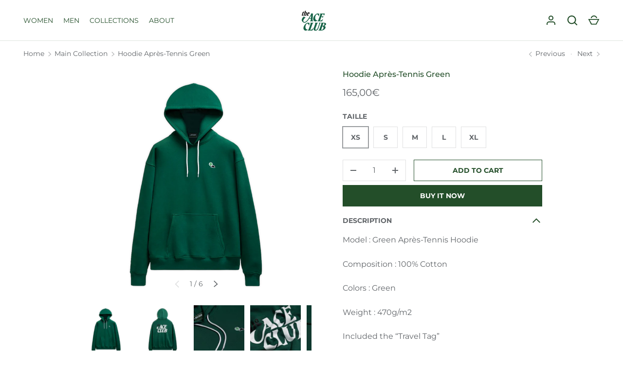

--- FILE ---
content_type: text/html; charset=utf-8
request_url: https://theaceclubparis.com/collections/apres-tennis/products/hoodie-apres-tennis-vert
body_size: 31749
content:
<!doctype html>
<html class="h-full no-js" lang="en" dir="ltr">
<head><meta charset="utf-8">
<meta name="viewport" content="width=device-width,initial-scale=1">
<title>Hoodie Après-Tennis Green &ndash; The Ace Club</title><link rel="canonical" href="https://theaceclubparis.com/products/hoodie-apres-tennis-vert"><link rel="icon" href="//theaceclubparis.com/cdn/shop/files/Design_sans_titre__4_-removebg-preview.png?crop=center&height=48&v=1740648136&width=48" type="image/png">
  <link rel="apple-touch-icon" href="//theaceclubparis.com/cdn/shop/files/Design_sans_titre__4_-removebg-preview.png?crop=center&height=180&v=1740648136&width=180"><meta name="description" content="Model : Green Après-Tennis Hoodie Composition : 100% Cotton Colors : Green Weight : 470g/m2 Included the “Travel Tag” Made in Istanbul - Turkey"><meta property="og:site_name" content="The Ace Club">
<meta property="og:url" content="https://theaceclubparis.com/products/hoodie-apres-tennis-vert">
<meta property="og:title" content="Hoodie Après-Tennis Green">
<meta property="og:type" content="product">
<meta property="og:description" content="Model : Green Après-Tennis Hoodie Composition : 100% Cotton Colors : Green Weight : 470g/m2 Included the “Travel Tag” Made in Istanbul - Turkey"><meta property="og:image" content="http://theaceclubparis.com/cdn/shop/files/Removebackgroundproject-5_be0b3efb-3f7f-4a58-b1a4-100ac2a5a29f.png?crop=center&height=1200&v=1742559140&width=1200">
  <meta property="og:image:secure_url" content="https://theaceclubparis.com/cdn/shop/files/Removebackgroundproject-5_be0b3efb-3f7f-4a58-b1a4-100ac2a5a29f.png?crop=center&height=1200&v=1742559140&width=1200">
  <meta property="og:image:width" content="2000">
  <meta property="og:image:height" content="2000"><meta property="og:price:amount" content="165,00">
  <meta property="og:price:currency" content="EUR"><meta name="twitter:card" content="summary_large_image">
<meta name="twitter:title" content="Hoodie Après-Tennis Green">
<meta name="twitter:description" content="Model : Green Après-Tennis Hoodie Composition : 100% Cotton Colors : Green Weight : 470g/m2 Included the “Travel Tag” Made in Istanbul - Turkey">
<style data-shopify>
    @font-face {
  font-family: Montserrat;
  font-weight: 400;
  font-style: normal;
  font-display: swap;
  src: url("//theaceclubparis.com/cdn/fonts/montserrat/montserrat_n4.81949fa0ac9fd2021e16436151e8eaa539321637.woff2") format("woff2"),
       url("//theaceclubparis.com/cdn/fonts/montserrat/montserrat_n4.a6c632ca7b62da89c3594789ba828388aac693fe.woff") format("woff");
}
@font-face {
  font-family: Montserrat;
  font-weight: 700;
  font-style: normal;
  font-display: swap;
  src: url("//theaceclubparis.com/cdn/fonts/montserrat/montserrat_n7.3c434e22befd5c18a6b4afadb1e3d77c128c7939.woff2") format("woff2"),
       url("//theaceclubparis.com/cdn/fonts/montserrat/montserrat_n7.5d9fa6e2cae713c8fb539a9876489d86207fe957.woff") format("woff");
}
@font-face {
  font-family: Montserrat;
  font-weight: 400;
  font-style: italic;
  font-display: swap;
  src: url("//theaceclubparis.com/cdn/fonts/montserrat/montserrat_i4.5a4ea298b4789e064f62a29aafc18d41f09ae59b.woff2") format("woff2"),
       url("//theaceclubparis.com/cdn/fonts/montserrat/montserrat_i4.072b5869c5e0ed5b9d2021e4c2af132e16681ad2.woff") format("woff");
}
@font-face {
  font-family: Montserrat;
  font-weight: 700;
  font-style: italic;
  font-display: swap;
  src: url("//theaceclubparis.com/cdn/fonts/montserrat/montserrat_i7.a0d4a463df4f146567d871890ffb3c80408e7732.woff2") format("woff2"),
       url("//theaceclubparis.com/cdn/fonts/montserrat/montserrat_i7.f6ec9f2a0681acc6f8152c40921d2a4d2e1a2c78.woff") format("woff");
}
@font-face {
  font-family: Montserrat;
  font-weight: 500;
  font-style: normal;
  font-display: swap;
  src: url("//theaceclubparis.com/cdn/fonts/montserrat/montserrat_n5.07ef3781d9c78c8b93c98419da7ad4fbeebb6635.woff2") format("woff2"),
       url("//theaceclubparis.com/cdn/fonts/montserrat/montserrat_n5.adf9b4bd8b0e4f55a0b203cdd84512667e0d5e4d.woff") format("woff");
}
:root {
  --page-width: 2400px;
  --gutter-sm: 16px;
  --gutter-md: 32px;
  --gutter-lg: 48px;
  --header-height: 84px;

  --section-gap: 32;
  --grid-column-gap: 8px;
  --content-border-radius: 0px;
  --card-border-radius: 0px;

  --heading-font-family: Montserrat, sans-serif;
  --heading-font-style: normal;
  --heading-font-weight: 500;
  --heading-base-size: 14;
  --heading-type-scale: 1.2;
  --heading-letter-spacing: 0.0em;
  --heading-text-transform: none;

  --subheading-letter-spacing: 0.06em;
  --subheading-text-transform: uppercase;
  --body-font-family: Montserrat, sans-serif;
  --body-font-style: normal;
  --body-font-weight: 400;
  --body-font-size: 16;

  --bg-color: 255 255 255;
  --heading-color: 35 78 41;
  --text-color: 96 100 104;
  --link-color: 92 106 196;
  --sale-price-color: 0 0 0;
  --star-color: 238 175 46;--overlay-backdrop-filter: none;--color-scheme-1-bg: 238 238 238;
  --color-scheme-1-gradient: ;
  --color-scheme-1-heading: 35 78 41;
  --color-scheme-1-text: 0 0 0;
  --color-scheme-1-btn-bg: 35 78 41;
  --color-scheme-1-btn-text: 255 255 255;
  --color-scheme-2-bg: 255 255 255;
  --color-scheme-2-gradient: ;
  --color-scheme-2-heading: 35 78 41;
  --color-scheme-2-text: 41 91 48;
  --color-scheme-2-btn-bg: 255 255 255;
  --color-scheme-2-btn-text: 35 78 41;
  --color-scheme-3-bg: 194 200 206;
  --color-scheme-3-gradient: linear-gradient(180deg, rgba(194, 200, 206, 1), rgba(151, 156, 161, 1) 100%);
  --color-scheme-3-heading: 0 0 0;
  --color-scheme-3-text: 0 0 0;
  --color-scheme-3-btn-bg: 33 43 54;
  --color-scheme-3-btn-text: 255 255 255;

  --card-bg-color: 255 255 255;
  --card-text-color: 0 0 0;

  --error-bg-color: 252 237 238;
  --error-text-color: 180 12 28;
  --success-bg-color: 232 246 234;
  --success-text-color: 44 126 63;
  --inventory-ok-text-color: 16 128 67;
  --inventory-low-text-color: 0 0 0;

  --btn-bg-color: 35 78 41;
  --btn-text-color: 255 255 255;
  --btn-alt-bg-color: 255 255 255;
  --btn-alt-bg-alpha: 1.0;
  --btn-alt-text-color: 35 78 41;
  --btn-border-width: 1px;
  --btn-letter-spacing: 0.0em;
  --btn-text-transform: uppercase;
  --btn-font-size: 1.4rem;

  --input-bg-color: 255 255 255 / 1.0;
  --input-text-color: 96 100 104;
  --input-border-width: 1px;
  --input-bg-color-diff-3: #f7f7f7;

  --drawer-bg-color: 255 255 255;
  --drawer-heading-color: 33 43 54;
  --drawer-text-color: 69 79 91;

  --modal-border-radius: 0px;
  --modal-overlay-color: 0 0 0;
  --modal-overlay-opacity: 0.4;

  --label-bg-color: 11 61 101;
  --label-text-color: 255 255 255;
  --sale-label-bg-color: 213 47 90;
  --sale-label-text-color: 255 255 255;
  --low-stock-label-bg-color: 0 0 0;
  --low-stock-label-text-color: 255 255 255;
  --new-label-bg-color: 33 43 54;
  --new-label-text-color: 255 255 255;
  --preorder-label-bg-color: 0 126 18;
  --preorder-label-text-color: 255 255 255;
  --sold-out-label-bg-color: 85 85 85;
  --sold-out-label-text-color: 255 255 255;

  --free-shipping-bg-color: 238 238 238;
  --free-shipping-color: 0 0 0;
  --free-shipping-border-radius: 0;

  --swatch-size: 40px;
  --swatch-radius: 50%;
  --swatch-media-padding-top: 100%;
  --swatch-media-object-position: center;
  --payment-terms-bg-color: #ffffff;

  
--aos-animate-duration: 0.5s;}.content-boundary.content-boundary--top {
    mask-image:
      url("data:image/svg+xml;utf8,<svg viewBox='0 0 20 21' preserveAspectRatio='none' xmlns='http://www.w3.org/2000/svg'><path d='M 0 0 L 20 20, 20 21, 0 21 Z' fill='black'/></svg>"),
      linear-gradient(
        to bottom,
        transparent 0%,
        transparent calc(calc(45px * var(--content-boundary-scale))),
        #000 calc(45px * var(--content-boundary-scale)),
        #000 100%);
    mask-position: left top, top;
    mask-size:
      100% calc(45px * var(--content-boundary-scale) * 1.05),
      auto;
    mask-repeat: no-repeat;
  }

  .content-boundary.content-boundary--top-flipped {
    mask-image:
      url("data:image/svg+xml;utf8,<svg viewBox='0 0 20 21' preserveAspectRatio='none' xmlns='http://www.w3.org/2000/svg'><path d='M 20 0 L 0 20, 0 21, 20 21 Z' fill='black'/></svg>"),
      linear-gradient(
        to bottom,
        transparent 0%,
        transparent calc(calc(45px * var(--content-boundary-scale))),
        #000 calc(45px * var(--content-boundary-scale)),
        #000 100%);
    mask-position: left top, top;
    mask-size:
      100% calc(45px * var(--content-boundary-scale) * 1.05),
      auto;
    mask-repeat: no-repeat;
  }

  .content-boundary.content-boundary--bottom {
    mask-image:
      url("data:image/svg+xml;utf8,<svg viewBox='0 0 20 21' preserveAspectRatio='none' xmlns='http://www.w3.org/2000/svg'><path d='M 0 0 L 20 0, 20 1, 0 21 Z' fill='black'/></svg>"),
      linear-gradient(
        to bottom,
        #000 0%,
        #000 calc(100% - 45px * var(--content-boundary-scale)),
        transparent calc(100% - 45px * var(--content-boundary-scale)),
        transparent 100%);
    mask-position: left 100%, top;
    mask-size:
      100% calc(45px * var(--content-boundary-scale) * 1.05),
      auto;
    mask-repeat: no-repeat;
  }:root {
    --content-boundary-size-original: 45px;
    --content-boundary-size-padding-multiplier: 0.75;
    --content-boundary-size-padding-multiplier-flipped: 0.75;
  }
</style><link rel="stylesheet" href="//theaceclubparis.com/cdn/shop/t/14/assets/main.css?v=110617572573664525361740584866">
  <script src="//theaceclubparis.com/cdn/shop/t/14/assets/main.js?v=51776573376078604461740584867" defer="defer"></script><link rel="preload" href="//theaceclubparis.com/cdn/fonts/montserrat/montserrat_n4.81949fa0ac9fd2021e16436151e8eaa539321637.woff2" as="font" type="font/woff2" crossorigin fetchpriority="high"><link rel="preload" href="//theaceclubparis.com/cdn/fonts/montserrat/montserrat_n5.07ef3781d9c78c8b93c98419da7ad4fbeebb6635.woff2" as="font" type="font/woff2" crossorigin fetchpriority="high"><link rel="stylesheet" href="//theaceclubparis.com/cdn/shop/t/14/assets/menu-drawer.css?v=18786955589043337841740584867" media="print" onload="this.media='all'">
  <noscript><link rel="stylesheet" href="//theaceclubparis.com/cdn/shop/t/14/assets/menu-drawer.css?v=18786955589043337841740584867"></noscript><link rel="stylesheet" href="//theaceclubparis.com/cdn/shop/t/14/assets/predictive-search.css?v=99429969423392031231740584866" media="print" onload="this.media='all'">
      <script src="//theaceclubparis.com/cdn/shop/t/14/assets/predictive-search.js?v=152430327310192184941740584866" defer="defer"></script>
      <script src="//theaceclubparis.com/cdn/shop/t/14/assets/tabs.js?v=135558236254064818051740584866" defer="defer"></script><script>window.performance && window.performance.mark && window.performance.mark('shopify.content_for_header.start');</script><meta name="google-site-verification" content="Ebbp-qMNvhjitMkfTpk_uIFvyRgVkJNkNYHro-C-bPY">
<meta name="facebook-domain-verification" content="ud542uwsxml11eg700ofo757grvghq">
<meta id="shopify-digital-wallet" name="shopify-digital-wallet" content="/63451594937/digital_wallets/dialog">
<meta name="shopify-checkout-api-token" content="e2eb8e808f5f8b9b1d80f637b4266991">
<link rel="alternate" hreflang="x-default" href="https://theaceclubparis.com/products/hoodie-apres-tennis-vert">
<link rel="alternate" hreflang="en" href="https://theaceclubparis.com/products/hoodie-apres-tennis-vert">
<link rel="alternate" hreflang="en-BE" href="https://theaceclubparis.com/en-be/products/hoodie-apres-tennis-vert">
<link rel="alternate" hreflang="en-KR" href="https://theaceclubparis.com/en-kr/products/hoodie-apres-tennis-vert">
<link rel="alternate" hreflang="en-JP" href="https://theaceclubparis.com/en-jp/products/hoodie-apres-tennis-vert">
<link rel="alternate" hreflang="en-GB" href="https://theaceclubparis.com/en-gb/products/hoodie-apres-tennis-vert">
<link rel="alternate" type="application/json+oembed" href="https://theaceclubparis.com/products/hoodie-apres-tennis-vert.oembed">
<script async="async" src="/checkouts/internal/preloads.js?locale=en-FR"></script>
<script id="apple-pay-shop-capabilities" type="application/json">{"shopId":63451594937,"countryCode":"FR","currencyCode":"EUR","merchantCapabilities":["supports3DS"],"merchantId":"gid:\/\/shopify\/Shop\/63451594937","merchantName":"The Ace Club","requiredBillingContactFields":["postalAddress","email","phone"],"requiredShippingContactFields":["postalAddress","email","phone"],"shippingType":"shipping","supportedNetworks":["visa","masterCard","amex","maestro"],"total":{"type":"pending","label":"The Ace Club","amount":"1.00"},"shopifyPaymentsEnabled":true,"supportsSubscriptions":true}</script>
<script id="shopify-features" type="application/json">{"accessToken":"e2eb8e808f5f8b9b1d80f637b4266991","betas":["rich-media-storefront-analytics"],"domain":"theaceclubparis.com","predictiveSearch":true,"shopId":63451594937,"locale":"en"}</script>
<script>var Shopify = Shopify || {};
Shopify.shop = "capsule-the-ace-club.myshopify.com";
Shopify.locale = "en";
Shopify.currency = {"active":"EUR","rate":"1.0"};
Shopify.country = "FR";
Shopify.theme = {"name":"Alchemy (thème initial mis à jour) ","id":179831275869,"schema_name":"Alchemy","schema_version":"5.1.2","theme_store_id":657,"role":"main"};
Shopify.theme.handle = "null";
Shopify.theme.style = {"id":null,"handle":null};
Shopify.cdnHost = "theaceclubparis.com/cdn";
Shopify.routes = Shopify.routes || {};
Shopify.routes.root = "/";</script>
<script type="module">!function(o){(o.Shopify=o.Shopify||{}).modules=!0}(window);</script>
<script>!function(o){function n(){var o=[];function n(){o.push(Array.prototype.slice.apply(arguments))}return n.q=o,n}var t=o.Shopify=o.Shopify||{};t.loadFeatures=n(),t.autoloadFeatures=n()}(window);</script>
<script id="shop-js-analytics" type="application/json">{"pageType":"product"}</script>
<script defer="defer" async type="module" src="//theaceclubparis.com/cdn/shopifycloud/shop-js/modules/v2/client.init-shop-cart-sync_BT-GjEfc.en.esm.js"></script>
<script defer="defer" async type="module" src="//theaceclubparis.com/cdn/shopifycloud/shop-js/modules/v2/chunk.common_D58fp_Oc.esm.js"></script>
<script defer="defer" async type="module" src="//theaceclubparis.com/cdn/shopifycloud/shop-js/modules/v2/chunk.modal_xMitdFEc.esm.js"></script>
<script type="module">
  await import("//theaceclubparis.com/cdn/shopifycloud/shop-js/modules/v2/client.init-shop-cart-sync_BT-GjEfc.en.esm.js");
await import("//theaceclubparis.com/cdn/shopifycloud/shop-js/modules/v2/chunk.common_D58fp_Oc.esm.js");
await import("//theaceclubparis.com/cdn/shopifycloud/shop-js/modules/v2/chunk.modal_xMitdFEc.esm.js");

  window.Shopify.SignInWithShop?.initShopCartSync?.({"fedCMEnabled":true,"windoidEnabled":true});

</script>
<script>(function() {
  var isLoaded = false;
  function asyncLoad() {
    if (isLoaded) return;
    isLoaded = true;
    var urls = ["https:\/\/cdn-app.cart-bot.net\/public\/js\/append.js?shop=capsule-the-ace-club.myshopify.com","https:\/\/cdnig.addons.business\/embed\/cloud\/capsule-the-ace-club\/cziframeagent.js?v=212104101107\u0026token=QFul231305nf8xmQ\u0026shop=capsule-the-ace-club.myshopify.com","https:\/\/cdn.nfcube.com\/instafeed-9d86d2948beb40b38b61fac2f90f579f.js?shop=capsule-the-ace-club.myshopify.com","https:\/\/bigblueprod-fast-tags.web.app\/shopify\/main.js?shop=capsule-the-ace-club.myshopify.com#eyJhbGciOiJFUzI1NiIsImtpZCI6InExZHNwamdqdGUiLCJ0eXAiOiJKV1QifQ.eyJleHAiOjE3NjkzNTc5ODcsImlzcyI6Imh0dHBzOi8vY2hlY2tvdXQtYXBpLmJp","https:\/\/bigblueprod-fast-tags.web.app\/shopify\/2.js?shop=capsule-the-ace-club.myshopify.com#Z2JsdWUuY28vIiwic3ViIjoic19jcHNsMDAwNSJ9.GttFTHNgfUosPY1yiT-ZfFBQnU0IhCGM6xVOnG_PWsFuB_Lik0dHtLyG_L3f56VEExEC0YrDYnMz3bqXWNYUag"];
    for (var i = 0; i < urls.length; i++) {
      var s = document.createElement('script');
      s.type = 'text/javascript';
      s.async = true;
      s.src = urls[i];
      var x = document.getElementsByTagName('script')[0];
      x.parentNode.insertBefore(s, x);
    }
  };
  if(window.attachEvent) {
    window.attachEvent('onload', asyncLoad);
  } else {
    window.addEventListener('load', asyncLoad, false);
  }
})();</script>
<script id="__st">var __st={"a":63451594937,"offset":3600,"reqid":"ba6b1169-a074-4471-a35d-4738a2bf2eb6-1769102735","pageurl":"theaceclubparis.com\/collections\/apres-tennis\/products\/hoodie-apres-tennis-vert","u":"0615738c2726","p":"product","rtyp":"product","rid":7578608500921};</script>
<script>window.ShopifyPaypalV4VisibilityTracking = true;</script>
<script id="captcha-bootstrap">!function(){'use strict';const t='contact',e='account',n='new_comment',o=[[t,t],['blogs',n],['comments',n],[t,'customer']],c=[[e,'customer_login'],[e,'guest_login'],[e,'recover_customer_password'],[e,'create_customer']],r=t=>t.map((([t,e])=>`form[action*='/${t}']:not([data-nocaptcha='true']) input[name='form_type'][value='${e}']`)).join(','),a=t=>()=>t?[...document.querySelectorAll(t)].map((t=>t.form)):[];function s(){const t=[...o],e=r(t);return a(e)}const i='password',u='form_key',d=['recaptcha-v3-token','g-recaptcha-response','h-captcha-response',i],f=()=>{try{return window.sessionStorage}catch{return}},m='__shopify_v',_=t=>t.elements[u];function p(t,e,n=!1){try{const o=window.sessionStorage,c=JSON.parse(o.getItem(e)),{data:r}=function(t){const{data:e,action:n}=t;return t[m]||n?{data:e,action:n}:{data:t,action:n}}(c);for(const[e,n]of Object.entries(r))t.elements[e]&&(t.elements[e].value=n);n&&o.removeItem(e)}catch(o){console.error('form repopulation failed',{error:o})}}const l='form_type',E='cptcha';function T(t){t.dataset[E]=!0}const w=window,h=w.document,L='Shopify',v='ce_forms',y='captcha';let A=!1;((t,e)=>{const n=(g='f06e6c50-85a8-45c8-87d0-21a2b65856fe',I='https://cdn.shopify.com/shopifycloud/storefront-forms-hcaptcha/ce_storefront_forms_captcha_hcaptcha.v1.5.2.iife.js',D={infoText:'Protected by hCaptcha',privacyText:'Privacy',termsText:'Terms'},(t,e,n)=>{const o=w[L][v],c=o.bindForm;if(c)return c(t,g,e,D).then(n);var r;o.q.push([[t,g,e,D],n]),r=I,A||(h.body.append(Object.assign(h.createElement('script'),{id:'captcha-provider',async:!0,src:r})),A=!0)});var g,I,D;w[L]=w[L]||{},w[L][v]=w[L][v]||{},w[L][v].q=[],w[L][y]=w[L][y]||{},w[L][y].protect=function(t,e){n(t,void 0,e),T(t)},Object.freeze(w[L][y]),function(t,e,n,w,h,L){const[v,y,A,g]=function(t,e,n){const i=e?o:[],u=t?c:[],d=[...i,...u],f=r(d),m=r(i),_=r(d.filter((([t,e])=>n.includes(e))));return[a(f),a(m),a(_),s()]}(w,h,L),I=t=>{const e=t.target;return e instanceof HTMLFormElement?e:e&&e.form},D=t=>v().includes(t);t.addEventListener('submit',(t=>{const e=I(t);if(!e)return;const n=D(e)&&!e.dataset.hcaptchaBound&&!e.dataset.recaptchaBound,o=_(e),c=g().includes(e)&&(!o||!o.value);(n||c)&&t.preventDefault(),c&&!n&&(function(t){try{if(!f())return;!function(t){const e=f();if(!e)return;const n=_(t);if(!n)return;const o=n.value;o&&e.removeItem(o)}(t);const e=Array.from(Array(32),(()=>Math.random().toString(36)[2])).join('');!function(t,e){_(t)||t.append(Object.assign(document.createElement('input'),{type:'hidden',name:u})),t.elements[u].value=e}(t,e),function(t,e){const n=f();if(!n)return;const o=[...t.querySelectorAll(`input[type='${i}']`)].map((({name:t})=>t)),c=[...d,...o],r={};for(const[a,s]of new FormData(t).entries())c.includes(a)||(r[a]=s);n.setItem(e,JSON.stringify({[m]:1,action:t.action,data:r}))}(t,e)}catch(e){console.error('failed to persist form',e)}}(e),e.submit())}));const S=(t,e)=>{t&&!t.dataset[E]&&(n(t,e.some((e=>e===t))),T(t))};for(const o of['focusin','change'])t.addEventListener(o,(t=>{const e=I(t);D(e)&&S(e,y())}));const B=e.get('form_key'),M=e.get(l),P=B&&M;t.addEventListener('DOMContentLoaded',(()=>{const t=y();if(P)for(const e of t)e.elements[l].value===M&&p(e,B);[...new Set([...A(),...v().filter((t=>'true'===t.dataset.shopifyCaptcha))])].forEach((e=>S(e,t)))}))}(h,new URLSearchParams(w.location.search),n,t,e,['guest_login'])})(!0,!0)}();</script>
<script integrity="sha256-4kQ18oKyAcykRKYeNunJcIwy7WH5gtpwJnB7kiuLZ1E=" data-source-attribution="shopify.loadfeatures" defer="defer" src="//theaceclubparis.com/cdn/shopifycloud/storefront/assets/storefront/load_feature-a0a9edcb.js" crossorigin="anonymous"></script>
<script data-source-attribution="shopify.dynamic_checkout.dynamic.init">var Shopify=Shopify||{};Shopify.PaymentButton=Shopify.PaymentButton||{isStorefrontPortableWallets:!0,init:function(){window.Shopify.PaymentButton.init=function(){};var t=document.createElement("script");t.src="https://theaceclubparis.com/cdn/shopifycloud/portable-wallets/latest/portable-wallets.en.js",t.type="module",document.head.appendChild(t)}};
</script>
<script data-source-attribution="shopify.dynamic_checkout.buyer_consent">
  function portableWalletsHideBuyerConsent(e){var t=document.getElementById("shopify-buyer-consent"),n=document.getElementById("shopify-subscription-policy-button");t&&n&&(t.classList.add("hidden"),t.setAttribute("aria-hidden","true"),n.removeEventListener("click",e))}function portableWalletsShowBuyerConsent(e){var t=document.getElementById("shopify-buyer-consent"),n=document.getElementById("shopify-subscription-policy-button");t&&n&&(t.classList.remove("hidden"),t.removeAttribute("aria-hidden"),n.addEventListener("click",e))}window.Shopify?.PaymentButton&&(window.Shopify.PaymentButton.hideBuyerConsent=portableWalletsHideBuyerConsent,window.Shopify.PaymentButton.showBuyerConsent=portableWalletsShowBuyerConsent);
</script>
<script>
  function portableWalletsCleanup(e){e&&e.src&&console.error("Failed to load portable wallets script "+e.src);var t=document.querySelectorAll("shopify-accelerated-checkout .shopify-payment-button__skeleton, shopify-accelerated-checkout-cart .wallet-cart-button__skeleton"),e=document.getElementById("shopify-buyer-consent");for(let e=0;e<t.length;e++)t[e].remove();e&&e.remove()}function portableWalletsNotLoadedAsModule(e){e instanceof ErrorEvent&&"string"==typeof e.message&&e.message.includes("import.meta")&&"string"==typeof e.filename&&e.filename.includes("portable-wallets")&&(window.removeEventListener("error",portableWalletsNotLoadedAsModule),window.Shopify.PaymentButton.failedToLoad=e,"loading"===document.readyState?document.addEventListener("DOMContentLoaded",window.Shopify.PaymentButton.init):window.Shopify.PaymentButton.init())}window.addEventListener("error",portableWalletsNotLoadedAsModule);
</script>

<script type="module" src="https://theaceclubparis.com/cdn/shopifycloud/portable-wallets/latest/portable-wallets.en.js" onError="portableWalletsCleanup(this)" crossorigin="anonymous"></script>
<script nomodule>
  document.addEventListener("DOMContentLoaded", portableWalletsCleanup);
</script>

<script id='scb4127' type='text/javascript' async='' src='https://theaceclubparis.com/cdn/shopifycloud/privacy-banner/storefront-banner.js'></script><link id="shopify-accelerated-checkout-styles" rel="stylesheet" media="screen" href="https://theaceclubparis.com/cdn/shopifycloud/portable-wallets/latest/accelerated-checkout-backwards-compat.css" crossorigin="anonymous">
<style id="shopify-accelerated-checkout-cart">
        #shopify-buyer-consent {
  margin-top: 1em;
  display: inline-block;
  width: 100%;
}

#shopify-buyer-consent.hidden {
  display: none;
}

#shopify-subscription-policy-button {
  background: none;
  border: none;
  padding: 0;
  text-decoration: underline;
  font-size: inherit;
  cursor: pointer;
}

#shopify-subscription-policy-button::before {
  box-shadow: none;
}

      </style>

<script>window.performance && window.performance.mark && window.performance.mark('shopify.content_for_header.end');</script>
<script src="//theaceclubparis.com/cdn/shop/t/14/assets/animate-on-scroll.js?v=15249566486942820451740584866" defer="defer"></script>
    <link rel="stylesheet" href="//theaceclubparis.com/cdn/shop/t/14/assets/animate-on-scroll.css?v=80596782542427399881740584867"><script>document.documentElement.className = document.documentElement.className.replace('no-js', 'js');</script><!-- CC Custom Head Start --><!-- CC Custom Head End --><!-- BEGIN app block: shopify://apps/cozy-image-gallery/blocks/Cozy_Image_Gallery_1.0.0/9808695d-eb84-434d-80d6-cfbcef2d7548 --><script src="https://cdnig.addons.business/embed/cloud/capsule-the-ace-club/cziframeagent.js?v=212104101107&token=69SN231305gxsNAa&shop=capsule-the-ace-club.myshopify.com"></script>



<!-- END app block --><!-- BEGIN app block: shopify://apps/cartbot/blocks/cartbot-script-append/f7a44e3b-3901-4412-9d5a-3db0980a9db0 --><script defer="defer">
	/**	Cartbot script loader, version number: 2.0 */
	(function(){
		var loadScript=function(a,b){var c=document.createElement("script");c.type="text/javascript",c.readyState?c.onreadystatechange=function(){("loaded"==c.readyState||"complete"==c.readyState)&&(c.onreadystatechange=null,b())}:c.onload=function(){b()},c.src=a,document.getElementsByTagName("head")[0].appendChild(c)};
		appendScriptUrl('capsule-the-ace-club.myshopify.com');

		// get script url and append timestamp of last change
		function appendScriptUrl(shop) {

			var timeStamp 			= Math.floor(Date.now() / (1000*1*1));
			var timestampUrl 		= 'https://app.cart-bot.net/public/status/shop/'+shop+'.js?'+timeStamp;
			var backupTimestampUrl 	= 'https://cdn-app.cart-bot.net/public/status/shop/'+shop+'.js?'+timeStamp;

			loadScript(timestampUrl, function() {
				// Append app script
				if (typeof giftbee_settings_updated == 'undefined') {
					giftbee_settings_updated = 'default-by-script';
				}

				var scriptUrl = "https://cdn-app.cart-bot.net/public/js/main.js?shop="+shop+"&"+giftbee_settings_updated;

				loadScript(scriptUrl, function(){});
			}, function() {
				// Failure
				loadScript(backupTimestampUrl, function() {
					// Append app script
					if (typeof giftbee_settings_updated == 'undefined') {
						giftbee_settings_updated = 'default-by-script';
					}

					var scriptUrl = "https://cdn-app.cart-bot.net/public/js/main.js?shop="+shop+"&"+giftbee_settings_updated;

					loadScript(scriptUrl, function(){});
				}, function() {});
			});
		}
	})();

	var CartBotScriptAppended = true;
</script>

<!-- END app block --><!-- BEGIN app block: shopify://apps/stape-conversion-tracking/blocks/gtm/7e13c847-7971-409d-8fe0-29ec14d5f048 --><script>
  window.lsData = {};
  window.dataLayer = window.dataLayer || [];
  window.addEventListener("message", (event) => {
    if (event.data?.event) {
      window.dataLayer.push(event.data);
    }
  });
  window.dataShopStape = {
    shop: "theaceclubparis.com",
    shopId: "63451594937",
  }
</script>

<!-- END app block --><!-- BEGIN app block: shopify://apps/klaviyo-email-marketing-sms/blocks/klaviyo-onsite-embed/2632fe16-c075-4321-a88b-50b567f42507 -->












  <script async src="https://static.klaviyo.com/onsite/js/XSg9aj/klaviyo.js?company_id=XSg9aj"></script>
  <script>!function(){if(!window.klaviyo){window._klOnsite=window._klOnsite||[];try{window.klaviyo=new Proxy({},{get:function(n,i){return"push"===i?function(){var n;(n=window._klOnsite).push.apply(n,arguments)}:function(){for(var n=arguments.length,o=new Array(n),w=0;w<n;w++)o[w]=arguments[w];var t="function"==typeof o[o.length-1]?o.pop():void 0,e=new Promise((function(n){window._klOnsite.push([i].concat(o,[function(i){t&&t(i),n(i)}]))}));return e}}})}catch(n){window.klaviyo=window.klaviyo||[],window.klaviyo.push=function(){var n;(n=window._klOnsite).push.apply(n,arguments)}}}}();</script>

  
    <script id="viewed_product">
      if (item == null) {
        var _learnq = _learnq || [];

        var MetafieldReviews = null
        var MetafieldYotpoRating = null
        var MetafieldYotpoCount = null
        var MetafieldLooxRating = null
        var MetafieldLooxCount = null
        var okendoProduct = null
        var okendoProductReviewCount = null
        var okendoProductReviewAverageValue = null
        try {
          // The following fields are used for Customer Hub recently viewed in order to add reviews.
          // This information is not part of __kla_viewed. Instead, it is part of __kla_viewed_reviewed_items
          MetafieldReviews = {};
          MetafieldYotpoRating = null
          MetafieldYotpoCount = null
          MetafieldLooxRating = null
          MetafieldLooxCount = null

          okendoProduct = null
          // If the okendo metafield is not legacy, it will error, which then requires the new json formatted data
          if (okendoProduct && 'error' in okendoProduct) {
            okendoProduct = null
          }
          okendoProductReviewCount = okendoProduct ? okendoProduct.reviewCount : null
          okendoProductReviewAverageValue = okendoProduct ? okendoProduct.reviewAverageValue : null
        } catch (error) {
          console.error('Error in Klaviyo onsite reviews tracking:', error);
        }

        var item = {
          Name: "Hoodie Après-Tennis Green",
          ProductID: 7578608500921,
          Categories: ["All Products","Main Collection","Men All Products","Men Tops","Women All Products","Women Tops"],
          ImageURL: "https://theaceclubparis.com/cdn/shop/files/Removebackgroundproject-5_be0b3efb-3f7f-4a58-b1a4-100ac2a5a29f_grande.png?v=1742559140",
          URL: "https://theaceclubparis.com/products/hoodie-apres-tennis-vert",
          Brand: "The Ace Club",
          Price: "165,00€",
          Value: "165,00",
          CompareAtPrice: "0,00€"
        };
        _learnq.push(['track', 'Viewed Product', item]);
        _learnq.push(['trackViewedItem', {
          Title: item.Name,
          ItemId: item.ProductID,
          Categories: item.Categories,
          ImageUrl: item.ImageURL,
          Url: item.URL,
          Metadata: {
            Brand: item.Brand,
            Price: item.Price,
            Value: item.Value,
            CompareAtPrice: item.CompareAtPrice
          },
          metafields:{
            reviews: MetafieldReviews,
            yotpo:{
              rating: MetafieldYotpoRating,
              count: MetafieldYotpoCount,
            },
            loox:{
              rating: MetafieldLooxRating,
              count: MetafieldLooxCount,
            },
            okendo: {
              rating: okendoProductReviewAverageValue,
              count: okendoProductReviewCount,
            }
          }
        }]);
      }
    </script>
  




  <script>
    window.klaviyoReviewsProductDesignMode = false
  </script>







<!-- END app block --><script src="https://cdn.shopify.com/extensions/019b8ed3-90b4-7b95-8e01-aa6b35f1be2e/stape-remix-29/assets/widget.js" type="text/javascript" defer="defer"></script>
<link href="https://monorail-edge.shopifysvc.com" rel="dns-prefetch">
<script>(function(){if ("sendBeacon" in navigator && "performance" in window) {try {var session_token_from_headers = performance.getEntriesByType('navigation')[0].serverTiming.find(x => x.name == '_s').description;} catch {var session_token_from_headers = undefined;}var session_cookie_matches = document.cookie.match(/_shopify_s=([^;]*)/);var session_token_from_cookie = session_cookie_matches && session_cookie_matches.length === 2 ? session_cookie_matches[1] : "";var session_token = session_token_from_headers || session_token_from_cookie || "";function handle_abandonment_event(e) {var entries = performance.getEntries().filter(function(entry) {return /monorail-edge.shopifysvc.com/.test(entry.name);});if (!window.abandonment_tracked && entries.length === 0) {window.abandonment_tracked = true;var currentMs = Date.now();var navigation_start = performance.timing.navigationStart;var payload = {shop_id: 63451594937,url: window.location.href,navigation_start,duration: currentMs - navigation_start,session_token,page_type: "product"};window.navigator.sendBeacon("https://monorail-edge.shopifysvc.com/v1/produce", JSON.stringify({schema_id: "online_store_buyer_site_abandonment/1.1",payload: payload,metadata: {event_created_at_ms: currentMs,event_sent_at_ms: currentMs}}));}}window.addEventListener('pagehide', handle_abandonment_event);}}());</script>
<script id="web-pixels-manager-setup">(function e(e,d,r,n,o){if(void 0===o&&(o={}),!Boolean(null===(a=null===(i=window.Shopify)||void 0===i?void 0:i.analytics)||void 0===a?void 0:a.replayQueue)){var i,a;window.Shopify=window.Shopify||{};var t=window.Shopify;t.analytics=t.analytics||{};var s=t.analytics;s.replayQueue=[],s.publish=function(e,d,r){return s.replayQueue.push([e,d,r]),!0};try{self.performance.mark("wpm:start")}catch(e){}var l=function(){var e={modern:/Edge?\/(1{2}[4-9]|1[2-9]\d|[2-9]\d{2}|\d{4,})\.\d+(\.\d+|)|Firefox\/(1{2}[4-9]|1[2-9]\d|[2-9]\d{2}|\d{4,})\.\d+(\.\d+|)|Chrom(ium|e)\/(9{2}|\d{3,})\.\d+(\.\d+|)|(Maci|X1{2}).+ Version\/(15\.\d+|(1[6-9]|[2-9]\d|\d{3,})\.\d+)([,.]\d+|)( \(\w+\)|)( Mobile\/\w+|) Safari\/|Chrome.+OPR\/(9{2}|\d{3,})\.\d+\.\d+|(CPU[ +]OS|iPhone[ +]OS|CPU[ +]iPhone|CPU IPhone OS|CPU iPad OS)[ +]+(15[._]\d+|(1[6-9]|[2-9]\d|\d{3,})[._]\d+)([._]\d+|)|Android:?[ /-](13[3-9]|1[4-9]\d|[2-9]\d{2}|\d{4,})(\.\d+|)(\.\d+|)|Android.+Firefox\/(13[5-9]|1[4-9]\d|[2-9]\d{2}|\d{4,})\.\d+(\.\d+|)|Android.+Chrom(ium|e)\/(13[3-9]|1[4-9]\d|[2-9]\d{2}|\d{4,})\.\d+(\.\d+|)|SamsungBrowser\/([2-9]\d|\d{3,})\.\d+/,legacy:/Edge?\/(1[6-9]|[2-9]\d|\d{3,})\.\d+(\.\d+|)|Firefox\/(5[4-9]|[6-9]\d|\d{3,})\.\d+(\.\d+|)|Chrom(ium|e)\/(5[1-9]|[6-9]\d|\d{3,})\.\d+(\.\d+|)([\d.]+$|.*Safari\/(?![\d.]+ Edge\/[\d.]+$))|(Maci|X1{2}).+ Version\/(10\.\d+|(1[1-9]|[2-9]\d|\d{3,})\.\d+)([,.]\d+|)( \(\w+\)|)( Mobile\/\w+|) Safari\/|Chrome.+OPR\/(3[89]|[4-9]\d|\d{3,})\.\d+\.\d+|(CPU[ +]OS|iPhone[ +]OS|CPU[ +]iPhone|CPU IPhone OS|CPU iPad OS)[ +]+(10[._]\d+|(1[1-9]|[2-9]\d|\d{3,})[._]\d+)([._]\d+|)|Android:?[ /-](13[3-9]|1[4-9]\d|[2-9]\d{2}|\d{4,})(\.\d+|)(\.\d+|)|Mobile Safari.+OPR\/([89]\d|\d{3,})\.\d+\.\d+|Android.+Firefox\/(13[5-9]|1[4-9]\d|[2-9]\d{2}|\d{4,})\.\d+(\.\d+|)|Android.+Chrom(ium|e)\/(13[3-9]|1[4-9]\d|[2-9]\d{2}|\d{4,})\.\d+(\.\d+|)|Android.+(UC? ?Browser|UCWEB|U3)[ /]?(15\.([5-9]|\d{2,})|(1[6-9]|[2-9]\d|\d{3,})\.\d+)\.\d+|SamsungBrowser\/(5\.\d+|([6-9]|\d{2,})\.\d+)|Android.+MQ{2}Browser\/(14(\.(9|\d{2,})|)|(1[5-9]|[2-9]\d|\d{3,})(\.\d+|))(\.\d+|)|K[Aa][Ii]OS\/(3\.\d+|([4-9]|\d{2,})\.\d+)(\.\d+|)/},d=e.modern,r=e.legacy,n=navigator.userAgent;return n.match(d)?"modern":n.match(r)?"legacy":"unknown"}(),u="modern"===l?"modern":"legacy",c=(null!=n?n:{modern:"",legacy:""})[u],f=function(e){return[e.baseUrl,"/wpm","/b",e.hashVersion,"modern"===e.buildTarget?"m":"l",".js"].join("")}({baseUrl:d,hashVersion:r,buildTarget:u}),m=function(e){var d=e.version,r=e.bundleTarget,n=e.surface,o=e.pageUrl,i=e.monorailEndpoint;return{emit:function(e){var a=e.status,t=e.errorMsg,s=(new Date).getTime(),l=JSON.stringify({metadata:{event_sent_at_ms:s},events:[{schema_id:"web_pixels_manager_load/3.1",payload:{version:d,bundle_target:r,page_url:o,status:a,surface:n,error_msg:t},metadata:{event_created_at_ms:s}}]});if(!i)return console&&console.warn&&console.warn("[Web Pixels Manager] No Monorail endpoint provided, skipping logging."),!1;try{return self.navigator.sendBeacon.bind(self.navigator)(i,l)}catch(e){}var u=new XMLHttpRequest;try{return u.open("POST",i,!0),u.setRequestHeader("Content-Type","text/plain"),u.send(l),!0}catch(e){return console&&console.warn&&console.warn("[Web Pixels Manager] Got an unhandled error while logging to Monorail."),!1}}}}({version:r,bundleTarget:l,surface:e.surface,pageUrl:self.location.href,monorailEndpoint:e.monorailEndpoint});try{o.browserTarget=l,function(e){var d=e.src,r=e.async,n=void 0===r||r,o=e.onload,i=e.onerror,a=e.sri,t=e.scriptDataAttributes,s=void 0===t?{}:t,l=document.createElement("script"),u=document.querySelector("head"),c=document.querySelector("body");if(l.async=n,l.src=d,a&&(l.integrity=a,l.crossOrigin="anonymous"),s)for(var f in s)if(Object.prototype.hasOwnProperty.call(s,f))try{l.dataset[f]=s[f]}catch(e){}if(o&&l.addEventListener("load",o),i&&l.addEventListener("error",i),u)u.appendChild(l);else{if(!c)throw new Error("Did not find a head or body element to append the script");c.appendChild(l)}}({src:f,async:!0,onload:function(){if(!function(){var e,d;return Boolean(null===(d=null===(e=window.Shopify)||void 0===e?void 0:e.analytics)||void 0===d?void 0:d.initialized)}()){var d=window.webPixelsManager.init(e)||void 0;if(d){var r=window.Shopify.analytics;r.replayQueue.forEach((function(e){var r=e[0],n=e[1],o=e[2];d.publishCustomEvent(r,n,o)})),r.replayQueue=[],r.publish=d.publishCustomEvent,r.visitor=d.visitor,r.initialized=!0}}},onerror:function(){return m.emit({status:"failed",errorMsg:"".concat(f," has failed to load")})},sri:function(e){var d=/^sha384-[A-Za-z0-9+/=]+$/;return"string"==typeof e&&d.test(e)}(c)?c:"",scriptDataAttributes:o}),m.emit({status:"loading"})}catch(e){m.emit({status:"failed",errorMsg:(null==e?void 0:e.message)||"Unknown error"})}}})({shopId: 63451594937,storefrontBaseUrl: "https://theaceclubparis.com",extensionsBaseUrl: "https://extensions.shopifycdn.com/cdn/shopifycloud/web-pixels-manager",monorailEndpoint: "https://monorail-edge.shopifysvc.com/unstable/produce_batch",surface: "storefront-renderer",enabledBetaFlags: ["2dca8a86"],webPixelsConfigList: [{"id":"945848669","configuration":"{\"config\":\"{\\\"pixel_id\\\":\\\"G-WFDDDC7876\\\",\\\"target_country\\\":\\\"FR\\\",\\\"gtag_events\\\":[{\\\"type\\\":\\\"begin_checkout\\\",\\\"action_label\\\":\\\"G-WFDDDC7876\\\"},{\\\"type\\\":\\\"search\\\",\\\"action_label\\\":\\\"G-WFDDDC7876\\\"},{\\\"type\\\":\\\"view_item\\\",\\\"action_label\\\":[\\\"G-WFDDDC7876\\\",\\\"MC-H4NQNSV64Y\\\"]},{\\\"type\\\":\\\"purchase\\\",\\\"action_label\\\":[\\\"G-WFDDDC7876\\\",\\\"MC-H4NQNSV64Y\\\"]},{\\\"type\\\":\\\"page_view\\\",\\\"action_label\\\":[\\\"G-WFDDDC7876\\\",\\\"MC-H4NQNSV64Y\\\"]},{\\\"type\\\":\\\"add_payment_info\\\",\\\"action_label\\\":\\\"G-WFDDDC7876\\\"},{\\\"type\\\":\\\"add_to_cart\\\",\\\"action_label\\\":\\\"G-WFDDDC7876\\\"}],\\\"enable_monitoring_mode\\\":false}\"}","eventPayloadVersion":"v1","runtimeContext":"OPEN","scriptVersion":"b2a88bafab3e21179ed38636efcd8a93","type":"APP","apiClientId":1780363,"privacyPurposes":[],"dataSharingAdjustments":{"protectedCustomerApprovalScopes":["read_customer_address","read_customer_email","read_customer_name","read_customer_personal_data","read_customer_phone"]}},{"id":"845971805","configuration":"{\"pixelCode\":\"CIS67V3C77U4DE8RHNN0\"}","eventPayloadVersion":"v1","runtimeContext":"STRICT","scriptVersion":"22e92c2ad45662f435e4801458fb78cc","type":"APP","apiClientId":4383523,"privacyPurposes":["ANALYTICS","MARKETING","SALE_OF_DATA"],"dataSharingAdjustments":{"protectedCustomerApprovalScopes":["read_customer_address","read_customer_email","read_customer_name","read_customer_personal_data","read_customer_phone"]}},{"id":"490471773","configuration":"{\"pixel_id\":\"1230791290973731\",\"pixel_type\":\"facebook_pixel\",\"metaapp_system_user_token\":\"-\"}","eventPayloadVersion":"v1","runtimeContext":"OPEN","scriptVersion":"ca16bc87fe92b6042fbaa3acc2fbdaa6","type":"APP","apiClientId":2329312,"privacyPurposes":["ANALYTICS","MARKETING","SALE_OF_DATA"],"dataSharingAdjustments":{"protectedCustomerApprovalScopes":["read_customer_address","read_customer_email","read_customer_name","read_customer_personal_data","read_customer_phone"]}},{"id":"192151901","configuration":"{\"tagID\":\"2612782771414\"}","eventPayloadVersion":"v1","runtimeContext":"STRICT","scriptVersion":"18031546ee651571ed29edbe71a3550b","type":"APP","apiClientId":3009811,"privacyPurposes":["ANALYTICS","MARKETING","SALE_OF_DATA"],"dataSharingAdjustments":{"protectedCustomerApprovalScopes":["read_customer_address","read_customer_email","read_customer_name","read_customer_personal_data","read_customer_phone"]}},{"id":"426169","configuration":"{\"token\":\"eyJhbGciOiJFUzI1NiIsImtpZCI6InExZHNwamdqdGUiLCJ0eXAiOiJKV1QifQ.eyJleHAiOjE3NjkzNTc5ODcsImlzcyI6Imh0dHBzOi8vY2hlY2tvdXQtYXBpLmJpZ2JsdWUuY28vIiwic3ViIjoic19jcHNsMDAwNSJ9.GttFTHNgfUosPY1yiT-ZfFBQnU0IhCGM6xVOnG_PWsFuB_Lik0dHtLyG_L3f56VEExEC0YrDYnMz3bqXWNYUag\"}","eventPayloadVersion":"v1","runtimeContext":"STRICT","scriptVersion":"1e8cf5dac0cde16e9800d21ae75e4d4a","type":"APP","apiClientId":2879589,"privacyPurposes":["ANALYTICS","MARKETING","SALE_OF_DATA"],"dataSharingAdjustments":{"protectedCustomerApprovalScopes":["read_customer_address","read_customer_email","read_customer_name","read_customer_personal_data","read_customer_phone"]}},{"id":"shopify-app-pixel","configuration":"{}","eventPayloadVersion":"v1","runtimeContext":"STRICT","scriptVersion":"0450","apiClientId":"shopify-pixel","type":"APP","privacyPurposes":["ANALYTICS","MARKETING"]},{"id":"shopify-custom-pixel","eventPayloadVersion":"v1","runtimeContext":"LAX","scriptVersion":"0450","apiClientId":"shopify-pixel","type":"CUSTOM","privacyPurposes":["ANALYTICS","MARKETING"]}],isMerchantRequest: false,initData: {"shop":{"name":"The Ace Club","paymentSettings":{"currencyCode":"EUR"},"myshopifyDomain":"capsule-the-ace-club.myshopify.com","countryCode":"FR","storefrontUrl":"https:\/\/theaceclubparis.com"},"customer":null,"cart":null,"checkout":null,"productVariants":[{"price":{"amount":165.0,"currencyCode":"EUR"},"product":{"title":"Hoodie Après-Tennis Green","vendor":"The Ace Club","id":"7578608500921","untranslatedTitle":"Hoodie Après-Tennis Green","url":"\/products\/hoodie-apres-tennis-vert","type":"Tops"},"id":"43194001621177","image":{"src":"\/\/theaceclubparis.com\/cdn\/shop\/files\/Removebackgroundproject-5_be0b3efb-3f7f-4a58-b1a4-100ac2a5a29f.png?v=1742559140"},"sku":"CPSL-THEACE-0058","title":"XS","untranslatedTitle":"XS"},{"price":{"amount":165.0,"currencyCode":"EUR"},"product":{"title":"Hoodie Après-Tennis Green","vendor":"The Ace Club","id":"7578608500921","untranslatedTitle":"Hoodie Après-Tennis Green","url":"\/products\/hoodie-apres-tennis-vert","type":"Tops"},"id":"43194001653945","image":{"src":"\/\/theaceclubparis.com\/cdn\/shop\/files\/Removebackgroundproject-5_be0b3efb-3f7f-4a58-b1a4-100ac2a5a29f.png?v=1742559140"},"sku":"CPSL-THEACE-0059","title":"S","untranslatedTitle":"S"},{"price":{"amount":165.0,"currencyCode":"EUR"},"product":{"title":"Hoodie Après-Tennis Green","vendor":"The Ace Club","id":"7578608500921","untranslatedTitle":"Hoodie Après-Tennis Green","url":"\/products\/hoodie-apres-tennis-vert","type":"Tops"},"id":"43194001686713","image":{"src":"\/\/theaceclubparis.com\/cdn\/shop\/files\/Removebackgroundproject-5_be0b3efb-3f7f-4a58-b1a4-100ac2a5a29f.png?v=1742559140"},"sku":"CPSL-THEACE-0060","title":"M","untranslatedTitle":"M"},{"price":{"amount":165.0,"currencyCode":"EUR"},"product":{"title":"Hoodie Après-Tennis Green","vendor":"The Ace Club","id":"7578608500921","untranslatedTitle":"Hoodie Après-Tennis Green","url":"\/products\/hoodie-apres-tennis-vert","type":"Tops"},"id":"43194001719481","image":{"src":"\/\/theaceclubparis.com\/cdn\/shop\/files\/Removebackgroundproject-5_be0b3efb-3f7f-4a58-b1a4-100ac2a5a29f.png?v=1742559140"},"sku":"CPSL-THEACE-0061","title":"L","untranslatedTitle":"L"},{"price":{"amount":165.0,"currencyCode":"EUR"},"product":{"title":"Hoodie Après-Tennis Green","vendor":"The Ace Club","id":"7578608500921","untranslatedTitle":"Hoodie Après-Tennis Green","url":"\/products\/hoodie-apres-tennis-vert","type":"Tops"},"id":"43194001752249","image":{"src":"\/\/theaceclubparis.com\/cdn\/shop\/files\/Removebackgroundproject-5_be0b3efb-3f7f-4a58-b1a4-100ac2a5a29f.png?v=1742559140"},"sku":"CPSL-THEACE-0062","title":"XL","untranslatedTitle":"XL"}],"purchasingCompany":null},},"https://theaceclubparis.com/cdn","fcfee988w5aeb613cpc8e4bc33m6693e112",{"modern":"","legacy":""},{"shopId":"63451594937","storefrontBaseUrl":"https:\/\/theaceclubparis.com","extensionBaseUrl":"https:\/\/extensions.shopifycdn.com\/cdn\/shopifycloud\/web-pixels-manager","surface":"storefront-renderer","enabledBetaFlags":"[\"2dca8a86\"]","isMerchantRequest":"false","hashVersion":"fcfee988w5aeb613cpc8e4bc33m6693e112","publish":"custom","events":"[[\"page_viewed\",{}],[\"product_viewed\",{\"productVariant\":{\"price\":{\"amount\":165.0,\"currencyCode\":\"EUR\"},\"product\":{\"title\":\"Hoodie Après-Tennis Green\",\"vendor\":\"The Ace Club\",\"id\":\"7578608500921\",\"untranslatedTitle\":\"Hoodie Après-Tennis Green\",\"url\":\"\/products\/hoodie-apres-tennis-vert\",\"type\":\"Tops\"},\"id\":\"43194001621177\",\"image\":{\"src\":\"\/\/theaceclubparis.com\/cdn\/shop\/files\/Removebackgroundproject-5_be0b3efb-3f7f-4a58-b1a4-100ac2a5a29f.png?v=1742559140\"},\"sku\":\"CPSL-THEACE-0058\",\"title\":\"XS\",\"untranslatedTitle\":\"XS\"}}]]"});</script><script>
  window.ShopifyAnalytics = window.ShopifyAnalytics || {};
  window.ShopifyAnalytics.meta = window.ShopifyAnalytics.meta || {};
  window.ShopifyAnalytics.meta.currency = 'EUR';
  var meta = {"product":{"id":7578608500921,"gid":"gid:\/\/shopify\/Product\/7578608500921","vendor":"The Ace Club","type":"Tops","handle":"hoodie-apres-tennis-vert","variants":[{"id":43194001621177,"price":16500,"name":"Hoodie Après-Tennis Green - XS","public_title":"XS","sku":"CPSL-THEACE-0058"},{"id":43194001653945,"price":16500,"name":"Hoodie Après-Tennis Green - S","public_title":"S","sku":"CPSL-THEACE-0059"},{"id":43194001686713,"price":16500,"name":"Hoodie Après-Tennis Green - M","public_title":"M","sku":"CPSL-THEACE-0060"},{"id":43194001719481,"price":16500,"name":"Hoodie Après-Tennis Green - L","public_title":"L","sku":"CPSL-THEACE-0061"},{"id":43194001752249,"price":16500,"name":"Hoodie Après-Tennis Green - XL","public_title":"XL","sku":"CPSL-THEACE-0062"}],"remote":false},"page":{"pageType":"product","resourceType":"product","resourceId":7578608500921,"requestId":"ba6b1169-a074-4471-a35d-4738a2bf2eb6-1769102735"}};
  for (var attr in meta) {
    window.ShopifyAnalytics.meta[attr] = meta[attr];
  }
</script>
<script class="analytics">
  (function () {
    var customDocumentWrite = function(content) {
      var jquery = null;

      if (window.jQuery) {
        jquery = window.jQuery;
      } else if (window.Checkout && window.Checkout.$) {
        jquery = window.Checkout.$;
      }

      if (jquery) {
        jquery('body').append(content);
      }
    };

    var hasLoggedConversion = function(token) {
      if (token) {
        return document.cookie.indexOf('loggedConversion=' + token) !== -1;
      }
      return false;
    }

    var setCookieIfConversion = function(token) {
      if (token) {
        var twoMonthsFromNow = new Date(Date.now());
        twoMonthsFromNow.setMonth(twoMonthsFromNow.getMonth() + 2);

        document.cookie = 'loggedConversion=' + token + '; expires=' + twoMonthsFromNow;
      }
    }

    var trekkie = window.ShopifyAnalytics.lib = window.trekkie = window.trekkie || [];
    if (trekkie.integrations) {
      return;
    }
    trekkie.methods = [
      'identify',
      'page',
      'ready',
      'track',
      'trackForm',
      'trackLink'
    ];
    trekkie.factory = function(method) {
      return function() {
        var args = Array.prototype.slice.call(arguments);
        args.unshift(method);
        trekkie.push(args);
        return trekkie;
      };
    };
    for (var i = 0; i < trekkie.methods.length; i++) {
      var key = trekkie.methods[i];
      trekkie[key] = trekkie.factory(key);
    }
    trekkie.load = function(config) {
      trekkie.config = config || {};
      trekkie.config.initialDocumentCookie = document.cookie;
      var first = document.getElementsByTagName('script')[0];
      var script = document.createElement('script');
      script.type = 'text/javascript';
      script.onerror = function(e) {
        var scriptFallback = document.createElement('script');
        scriptFallback.type = 'text/javascript';
        scriptFallback.onerror = function(error) {
                var Monorail = {
      produce: function produce(monorailDomain, schemaId, payload) {
        var currentMs = new Date().getTime();
        var event = {
          schema_id: schemaId,
          payload: payload,
          metadata: {
            event_created_at_ms: currentMs,
            event_sent_at_ms: currentMs
          }
        };
        return Monorail.sendRequest("https://" + monorailDomain + "/v1/produce", JSON.stringify(event));
      },
      sendRequest: function sendRequest(endpointUrl, payload) {
        // Try the sendBeacon API
        if (window && window.navigator && typeof window.navigator.sendBeacon === 'function' && typeof window.Blob === 'function' && !Monorail.isIos12()) {
          var blobData = new window.Blob([payload], {
            type: 'text/plain'
          });

          if (window.navigator.sendBeacon(endpointUrl, blobData)) {
            return true;
          } // sendBeacon was not successful

        } // XHR beacon

        var xhr = new XMLHttpRequest();

        try {
          xhr.open('POST', endpointUrl);
          xhr.setRequestHeader('Content-Type', 'text/plain');
          xhr.send(payload);
        } catch (e) {
          console.log(e);
        }

        return false;
      },
      isIos12: function isIos12() {
        return window.navigator.userAgent.lastIndexOf('iPhone; CPU iPhone OS 12_') !== -1 || window.navigator.userAgent.lastIndexOf('iPad; CPU OS 12_') !== -1;
      }
    };
    Monorail.produce('monorail-edge.shopifysvc.com',
      'trekkie_storefront_load_errors/1.1',
      {shop_id: 63451594937,
      theme_id: 179831275869,
      app_name: "storefront",
      context_url: window.location.href,
      source_url: "//theaceclubparis.com/cdn/s/trekkie.storefront.46a754ac07d08c656eb845cfbf513dd9a18d4ced.min.js"});

        };
        scriptFallback.async = true;
        scriptFallback.src = '//theaceclubparis.com/cdn/s/trekkie.storefront.46a754ac07d08c656eb845cfbf513dd9a18d4ced.min.js';
        first.parentNode.insertBefore(scriptFallback, first);
      };
      script.async = true;
      script.src = '//theaceclubparis.com/cdn/s/trekkie.storefront.46a754ac07d08c656eb845cfbf513dd9a18d4ced.min.js';
      first.parentNode.insertBefore(script, first);
    };
    trekkie.load(
      {"Trekkie":{"appName":"storefront","development":false,"defaultAttributes":{"shopId":63451594937,"isMerchantRequest":null,"themeId":179831275869,"themeCityHash":"10116791765931462993","contentLanguage":"en","currency":"EUR","eventMetadataId":"a052eb8e-f55f-47b8-9523-935f044d0447"},"isServerSideCookieWritingEnabled":true,"monorailRegion":"shop_domain","enabledBetaFlags":["65f19447"]},"Session Attribution":{},"S2S":{"facebookCapiEnabled":true,"source":"trekkie-storefront-renderer","apiClientId":580111}}
    );

    var loaded = false;
    trekkie.ready(function() {
      if (loaded) return;
      loaded = true;

      window.ShopifyAnalytics.lib = window.trekkie;

      var originalDocumentWrite = document.write;
      document.write = customDocumentWrite;
      try { window.ShopifyAnalytics.merchantGoogleAnalytics.call(this); } catch(error) {};
      document.write = originalDocumentWrite;

      window.ShopifyAnalytics.lib.page(null,{"pageType":"product","resourceType":"product","resourceId":7578608500921,"requestId":"ba6b1169-a074-4471-a35d-4738a2bf2eb6-1769102735","shopifyEmitted":true});

      var match = window.location.pathname.match(/checkouts\/(.+)\/(thank_you|post_purchase)/)
      var token = match? match[1]: undefined;
      if (!hasLoggedConversion(token)) {
        setCookieIfConversion(token);
        window.ShopifyAnalytics.lib.track("Viewed Product",{"currency":"EUR","variantId":43194001621177,"productId":7578608500921,"productGid":"gid:\/\/shopify\/Product\/7578608500921","name":"Hoodie Après-Tennis Green - XS","price":"165.00","sku":"CPSL-THEACE-0058","brand":"The Ace Club","variant":"XS","category":"Tops","nonInteraction":true,"remote":false},undefined,undefined,{"shopifyEmitted":true});
      window.ShopifyAnalytics.lib.track("monorail:\/\/trekkie_storefront_viewed_product\/1.1",{"currency":"EUR","variantId":43194001621177,"productId":7578608500921,"productGid":"gid:\/\/shopify\/Product\/7578608500921","name":"Hoodie Après-Tennis Green - XS","price":"165.00","sku":"CPSL-THEACE-0058","brand":"The Ace Club","variant":"XS","category":"Tops","nonInteraction":true,"remote":false,"referer":"https:\/\/theaceclubparis.com\/collections\/apres-tennis\/products\/hoodie-apres-tennis-vert"});
      }
    });


        var eventsListenerScript = document.createElement('script');
        eventsListenerScript.async = true;
        eventsListenerScript.src = "//theaceclubparis.com/cdn/shopifycloud/storefront/assets/shop_events_listener-3da45d37.js";
        document.getElementsByTagName('head')[0].appendChild(eventsListenerScript);

})();</script>
<script
  defer
  src="https://theaceclubparis.com/cdn/shopifycloud/perf-kit/shopify-perf-kit-3.0.4.min.js"
  data-application="storefront-renderer"
  data-shop-id="63451594937"
  data-render-region="gcp-us-east1"
  data-page-type="product"
  data-theme-instance-id="179831275869"
  data-theme-name="Alchemy"
  data-theme-version="5.1.2"
  data-monorail-region="shop_domain"
  data-resource-timing-sampling-rate="10"
  data-shs="true"
  data-shs-beacon="true"
  data-shs-export-with-fetch="true"
  data-shs-logs-sample-rate="1"
  data-shs-beacon-endpoint="https://theaceclubparis.com/api/collect"
></script>
</head>

<body class=" cc-animate-enabled content-boundary-enabled">
  <a class="skip-link btn btn--primary visually-hidden" href="#main-content" data-ca-role="skip">Skip to content</a><!-- BEGIN sections: header-group -->
<div id="shopify-section-sections--24903690060125__header" class="shopify-section shopify-section-group-header-group cc-header"><style data-shopify>.header {
    --bg-color: 255 255 255;
    --text-color: 35 78 41;
    --text-over-media-color: 255 255 255;
    --menu-drawer-bg-color: 255 255 255;
    --menu-drawer-text-color: 35 78 41;
    --nav-font-size: 16px;
    --nav-inline-font-size: 14px;
    --cart-icon-bg-color: 33 43 54;
    --cart-icon-text-color: 255 255 255;
  }.js .cc-header { position: -webkit-sticky; position: sticky; }
    .viewport-height, .viewport-height .slide {
      min-height: calc(100svh - var(--header-height) + 24px);
    }.js .cc-header { min-height: calc(var(--header-height) - var(--announcement-height, 0px)) }
    .js .active-banner:first-child { margin-top: calc(var(--header-height) * -1); }
    .js .active-banner:first-child .viewport-height,
    .js .active-banner:first-child .viewport-height .slide { min-height: 100svh; }
    .js .active-banner:first-child .text-overlay { margin-top: calc(var(--header-height) + 20px); }
    @media (max-width: 639.98px) {
      .js .active-banner:first-child .mobile-stacked .text-overlay { margin-top: 0; }
    }
    @media (min-width: 768px) {
      .js .active-banner:first-child .text-overlay { margin-top: calc(var(--header-height) + 40px); }
    }.logo__image { max-width: 50px; }</style><page-header class="page-header block relative">
  <header class="header js-header-height header--sticky header--transparent header--inline" data-nav-inline="true">
    <div class="header__layout relative flex justify-between items-center w-full">
      <div class="header__menus-container"><div class="inline-header-nav">
            <div class="nav-row multi-level-nav" role="navigation" aria-label="Primary">
              <div class="tier-1">
                <ul><li class=" contains-children">
                      <a href="/collections/women-all-products" class=" has-children" aria-haspopup="true" aria-expanded="false" aria-controls="small-menu-tier-2-1">WOMEN</a><ul id="small-menu-tier-2-1" class="nav-rows"><li class="">
                              <a href="/collections/women-all-products" class="" >
                                All Products
                              </a></li><li class="">
                              <a href="/collections/women-tops" class="" >
                                Tops
                              </a></li><li class="">
                              <a href="/collections/women-jackets" class="" >
                                Jackets
                              </a></li><li class="">
                              <a href="/collections/women-bottoms" class="" >
                                Bottoms
                              </a></li><li class="">
                              <a href="/collections/accessories" class="" >
                                Accessories
                              </a></li></ul><div class="nav-contact-info nav-contact-info--1"><div class="nav-contact-info__block">
                                  <ul class="social inline-flex flex-wrap"><li>
      <a class="social__link flex items-center justify-center" href="https://www.instagram.com/the_aceclub/" target="_blank" rel="noopener" title="The Ace Club on Instagram"><svg width="48" height="48" viewBox="0 0 48 48" aria-hidden="true" focusable="false" role="presentation" class="icon"><path d="M24 0c-6.518 0-7.335.028-9.895.144-2.555.117-4.3.523-5.826 1.116-1.578.613-2.917 1.434-4.25 2.768C2.693 5.362 1.872 6.701 1.26 8.28.667 9.806.26 11.55.144 14.105.028 16.665 0 17.482 0 24s.028 7.335.144 9.895c.117 2.555.523 4.3 1.116 5.826.613 1.578 1.434 2.917 2.768 4.25 1.334 1.335 2.673 2.156 4.251 2.77 1.527.592 3.271.998 5.826 1.115 2.56.116 3.377.144 9.895.144s7.335-.028 9.895-.144c2.555-.117 4.3-.523 5.826-1.116 1.578-.613 2.917-1.434 4.25-2.768 1.335-1.334 2.156-2.673 2.77-4.251.592-1.527.998-3.271 1.115-5.826.116-2.56.144-3.377.144-9.895s-.028-7.335-.144-9.895c-.117-2.555-.523-4.3-1.116-5.826-.613-1.578-1.434-2.917-2.768-4.25-1.334-1.335-2.673-2.156-4.251-2.769-1.527-.593-3.271-1-5.826-1.116C31.335.028 30.518 0 24 0Zm0 4.324c6.408 0 7.167.025 9.698.14 2.34.107 3.61.498 4.457.827 1.12.435 1.92.955 2.759 1.795.84.84 1.36 1.64 1.795 2.76.33.845.72 2.116.827 4.456.115 2.53.14 3.29.14 9.698s-.025 7.167-.14 9.698c-.107 2.34-.498 3.61-.827 4.457-.435 1.12-.955 1.92-1.795 2.759-.84.84-1.64 1.36-2.76 1.795-.845.33-2.116.72-4.456.827-2.53.115-3.29.14-9.698.14-6.409 0-7.168-.025-9.698-.14-2.34-.107-3.61-.498-4.457-.827-1.12-.435-1.92-.955-2.759-1.795-.84-.84-1.36-1.64-1.795-2.76-.33-.845-.72-2.116-.827-4.456-.115-2.53-.14-3.29-.14-9.698s.025-7.167.14-9.698c.107-2.34.498-3.61.827-4.457.435-1.12.955-1.92 1.795-2.759.84-.84 1.64-1.36 2.76-1.795.845-.33 2.116-.72 4.456-.827 2.53-.115 3.29-.14 9.698-.14Zm0 7.352c-6.807 0-12.324 5.517-12.324 12.324 0 6.807 5.517 12.324 12.324 12.324 6.807 0 12.324-5.517 12.324-12.324 0-6.807-5.517-12.324-12.324-12.324ZM24 32a8 8 0 1 1 0-16 8 8 0 0 1 0 16Zm15.691-20.811a2.88 2.88 0 1 1-5.76 0 2.88 2.88 0 0 1 5.76 0Z" fill="currentColor" fill-rule="evenodd"/></svg><span class="visually-hidden">Instagram</span>
      </a>
    </li><li>
      <a class="social__link flex items-center justify-center" href="https://www.tiktok.com/@theaceclubparis" target="_blank" rel="noopener" title="The Ace Club on TikTok"><svg width="15" height="16" viewBox="0 0 15 16" aria-hidden="true" focusable="false" role="presentation" class="icon"><path fill="currentColor" d="M7.638.013C8.512 0 9.378.007 10.245 0c.054 1.02.42 2.06 1.167 2.78.746.74 1.8 1.08 2.826 1.193V6.66c-.96-.033-1.926-.233-2.8-.647a8.238 8.238 0 0 1-1.08-.62c-.006 1.947.007 3.894-.013 5.834a5.092 5.092 0 0 1-.9 2.626c-.873 1.28-2.387 2.114-3.94 2.14-.953.054-1.907-.206-2.72-.686C1.438 14.513.492 13.06.352 11.5a12.36 12.36 0 0 1-.007-.993A5.003 5.003 0 0 1 2.065 7.2c1.107-.96 2.653-1.42 4.1-1.147.013.987-.027 1.974-.027 2.96-.66-.213-1.433-.153-2.013.247-.42.273-.74.693-.907 1.167-.14.34-.1.713-.093 1.073.16 1.093 1.213 2.013 2.333 1.913.747-.006 1.46-.44 1.847-1.073.127-.22.267-.447.273-.707.067-1.193.04-2.38.047-3.573.007-2.687-.007-5.367.013-8.047Z"/></svg><span class="visually-hidden">TikTok</span>
      </a>
    </li><li>
      <a class="social__link flex items-center justify-center" href="https://www.threads.net/@the_aceclub" target="_blank" rel="noopener" title="The Ace Club on Threads"><svg width="24" height="24" viewBox="0 0 192 192" fill="currentColor" aria-hidden="true" focusable="false" role="presentation" class="icon"><path d="M141.537 88.988a66.667 66.667 0 0 0-2.518-1.143c-1.482-27.307-16.403-42.94-41.457-43.1h-.34c-14.986 0-27.449 6.396-35.12 18.036l13.779 9.452c5.73-8.695 14.724-10.548 21.348-10.548h.229c8.249.053 14.474 2.452 18.503 7.129 2.932 3.405 4.893 8.111 5.864 14.05-7.314-1.243-15.224-1.626-23.68-1.14-23.82 1.371-39.134 15.264-38.105 34.568.522 9.792 5.4 18.216 13.735 23.719 7.047 4.652 16.124 6.927 25.557 6.412 12.458-.683 22.231-5.436 29.049-14.127 5.178-6.6 8.453-15.153 9.899-25.93 5.937 3.583 10.337 8.298 12.767 13.966 4.132 9.635 4.373 25.468-8.546 38.376-11.319 11.308-24.925 16.2-45.488 16.351-22.809-.169-40.06-7.484-51.275-21.742C35.236 139.966 29.808 120.682 29.605 96c.203-24.682 5.63-43.966 16.133-57.317C56.954 24.425 74.204 17.11 97.013 16.94c22.975.17 40.526 7.52 52.171 21.847 5.71 7.026 10.015 15.86 12.853 26.162l16.147-4.308c-3.44-12.68-8.853-23.606-16.219-32.668C147.036 9.607 125.202.195 97.07 0h-.113C68.882.194 47.292 9.642 32.788 28.08 19.882 44.485 13.224 67.315 13.001 95.932L13 96v.067c.224 28.617 6.882 51.447 19.788 67.854C47.292 182.358 68.882 191.806 96.957 192h.113c24.96-.173 42.554-6.708 57.048-21.189 18.963-18.945 18.392-42.692 12.142-57.27-4.484-10.454-13.033-18.945-24.723-24.553ZM98.44 129.507c-10.44.588-21.286-4.098-21.82-14.135-.397-7.442 5.296-15.746 22.461-16.735 1.966-.114 3.895-.169 5.79-.169 6.235 0 12.068.606 17.371 1.765-1.978 24.702-13.58 28.713-23.802 29.274Z"/></svg><span class="visually-hidden">Threads</span>
      </a>
    </li></ul>

                                </div></div></li><li class=" contains-children">
                      <a href="/collections/men-all-products" class=" has-children" aria-haspopup="true" aria-expanded="false" aria-controls="small-menu-tier-2-2">MEN</a><ul id="small-menu-tier-2-2" class="nav-rows"><li class="">
                              <a href="/collections/men-all-products" class="" >
                                All Products
                              </a></li><li class="">
                              <a href="/collections/men-tops" class="" >
                                Tops
                              </a></li><li class="">
                              <a href="/collections/men-jackets" class="" >
                                Jackets
                              </a></li><li class="">
                              <a href="/collections/men-bottoms" class="" >
                                Bottoms
                              </a></li><li class="">
                              <a href="/collections/accessories" class="" >
                                Accessories
                              </a></li></ul><div class="nav-contact-info nav-contact-info--1"><div class="nav-contact-info__block">
                                  <ul class="social inline-flex flex-wrap"><li>
      <a class="social__link flex items-center justify-center" href="https://www.instagram.com/the_aceclub/" target="_blank" rel="noopener" title="The Ace Club on Instagram"><svg width="48" height="48" viewBox="0 0 48 48" aria-hidden="true" focusable="false" role="presentation" class="icon"><path d="M24 0c-6.518 0-7.335.028-9.895.144-2.555.117-4.3.523-5.826 1.116-1.578.613-2.917 1.434-4.25 2.768C2.693 5.362 1.872 6.701 1.26 8.28.667 9.806.26 11.55.144 14.105.028 16.665 0 17.482 0 24s.028 7.335.144 9.895c.117 2.555.523 4.3 1.116 5.826.613 1.578 1.434 2.917 2.768 4.25 1.334 1.335 2.673 2.156 4.251 2.77 1.527.592 3.271.998 5.826 1.115 2.56.116 3.377.144 9.895.144s7.335-.028 9.895-.144c2.555-.117 4.3-.523 5.826-1.116 1.578-.613 2.917-1.434 4.25-2.768 1.335-1.334 2.156-2.673 2.77-4.251.592-1.527.998-3.271 1.115-5.826.116-2.56.144-3.377.144-9.895s-.028-7.335-.144-9.895c-.117-2.555-.523-4.3-1.116-5.826-.613-1.578-1.434-2.917-2.768-4.25-1.334-1.335-2.673-2.156-4.251-2.769-1.527-.593-3.271-1-5.826-1.116C31.335.028 30.518 0 24 0Zm0 4.324c6.408 0 7.167.025 9.698.14 2.34.107 3.61.498 4.457.827 1.12.435 1.92.955 2.759 1.795.84.84 1.36 1.64 1.795 2.76.33.845.72 2.116.827 4.456.115 2.53.14 3.29.14 9.698s-.025 7.167-.14 9.698c-.107 2.34-.498 3.61-.827 4.457-.435 1.12-.955 1.92-1.795 2.759-.84.84-1.64 1.36-2.76 1.795-.845.33-2.116.72-4.456.827-2.53.115-3.29.14-9.698.14-6.409 0-7.168-.025-9.698-.14-2.34-.107-3.61-.498-4.457-.827-1.12-.435-1.92-.955-2.759-1.795-.84-.84-1.36-1.64-1.795-2.76-.33-.845-.72-2.116-.827-4.456-.115-2.53-.14-3.29-.14-9.698s.025-7.167.14-9.698c.107-2.34.498-3.61.827-4.457.435-1.12.955-1.92 1.795-2.759.84-.84 1.64-1.36 2.76-1.795.845-.33 2.116-.72 4.456-.827 2.53-.115 3.29-.14 9.698-.14Zm0 7.352c-6.807 0-12.324 5.517-12.324 12.324 0 6.807 5.517 12.324 12.324 12.324 6.807 0 12.324-5.517 12.324-12.324 0-6.807-5.517-12.324-12.324-12.324ZM24 32a8 8 0 1 1 0-16 8 8 0 0 1 0 16Zm15.691-20.811a2.88 2.88 0 1 1-5.76 0 2.88 2.88 0 0 1 5.76 0Z" fill="currentColor" fill-rule="evenodd"/></svg><span class="visually-hidden">Instagram</span>
      </a>
    </li><li>
      <a class="social__link flex items-center justify-center" href="https://www.tiktok.com/@theaceclubparis" target="_blank" rel="noopener" title="The Ace Club on TikTok"><svg width="15" height="16" viewBox="0 0 15 16" aria-hidden="true" focusable="false" role="presentation" class="icon"><path fill="currentColor" d="M7.638.013C8.512 0 9.378.007 10.245 0c.054 1.02.42 2.06 1.167 2.78.746.74 1.8 1.08 2.826 1.193V6.66c-.96-.033-1.926-.233-2.8-.647a8.238 8.238 0 0 1-1.08-.62c-.006 1.947.007 3.894-.013 5.834a5.092 5.092 0 0 1-.9 2.626c-.873 1.28-2.387 2.114-3.94 2.14-.953.054-1.907-.206-2.72-.686C1.438 14.513.492 13.06.352 11.5a12.36 12.36 0 0 1-.007-.993A5.003 5.003 0 0 1 2.065 7.2c1.107-.96 2.653-1.42 4.1-1.147.013.987-.027 1.974-.027 2.96-.66-.213-1.433-.153-2.013.247-.42.273-.74.693-.907 1.167-.14.34-.1.713-.093 1.073.16 1.093 1.213 2.013 2.333 1.913.747-.006 1.46-.44 1.847-1.073.127-.22.267-.447.273-.707.067-1.193.04-2.38.047-3.573.007-2.687-.007-5.367.013-8.047Z"/></svg><span class="visually-hidden">TikTok</span>
      </a>
    </li><li>
      <a class="social__link flex items-center justify-center" href="https://www.threads.net/@the_aceclub" target="_blank" rel="noopener" title="The Ace Club on Threads"><svg width="24" height="24" viewBox="0 0 192 192" fill="currentColor" aria-hidden="true" focusable="false" role="presentation" class="icon"><path d="M141.537 88.988a66.667 66.667 0 0 0-2.518-1.143c-1.482-27.307-16.403-42.94-41.457-43.1h-.34c-14.986 0-27.449 6.396-35.12 18.036l13.779 9.452c5.73-8.695 14.724-10.548 21.348-10.548h.229c8.249.053 14.474 2.452 18.503 7.129 2.932 3.405 4.893 8.111 5.864 14.05-7.314-1.243-15.224-1.626-23.68-1.14-23.82 1.371-39.134 15.264-38.105 34.568.522 9.792 5.4 18.216 13.735 23.719 7.047 4.652 16.124 6.927 25.557 6.412 12.458-.683 22.231-5.436 29.049-14.127 5.178-6.6 8.453-15.153 9.899-25.93 5.937 3.583 10.337 8.298 12.767 13.966 4.132 9.635 4.373 25.468-8.546 38.376-11.319 11.308-24.925 16.2-45.488 16.351-22.809-.169-40.06-7.484-51.275-21.742C35.236 139.966 29.808 120.682 29.605 96c.203-24.682 5.63-43.966 16.133-57.317C56.954 24.425 74.204 17.11 97.013 16.94c22.975.17 40.526 7.52 52.171 21.847 5.71 7.026 10.015 15.86 12.853 26.162l16.147-4.308c-3.44-12.68-8.853-23.606-16.219-32.668C147.036 9.607 125.202.195 97.07 0h-.113C68.882.194 47.292 9.642 32.788 28.08 19.882 44.485 13.224 67.315 13.001 95.932L13 96v.067c.224 28.617 6.882 51.447 19.788 67.854C47.292 182.358 68.882 191.806 96.957 192h.113c24.96-.173 42.554-6.708 57.048-21.189 18.963-18.945 18.392-42.692 12.142-57.27-4.484-10.454-13.033-18.945-24.723-24.553ZM98.44 129.507c-10.44.588-21.286-4.098-21.82-14.135-.397-7.442 5.296-15.746 22.461-16.735 1.966-.114 3.895-.169 5.79-.169 6.235 0 12.068.606 17.371 1.765-1.978 24.702-13.58 28.713-23.802 29.274Z"/></svg><span class="visually-hidden">Threads</span>
      </a>
    </li></ul>

                                </div></div></li><li class=" contains-children">
                      <a href="/collections" class=" has-children" aria-haspopup="true" aria-expanded="false" aria-controls="small-menu-tier-2-3">COLLECTIONS</a><ul id="small-menu-tier-2-3" class="nav-rows"><li class="  active">
                              <a href="/collections/apres-tennis" class="" >
                                Main Collection
                              </a></li><li class="">
                              <a href="/collections/le-meurice" class="" >
                                Le Meurice
                              </a></li><li class="">
                              <a href="/collections/miami" class="" >
                                The Webster Miami
                              </a></li><li class="">
                              <a href="/collections/the-tennis-club-house-drop" class="" >
                                The Tennis Club House
                              </a></li><li class="">
                              <a href="/collections/preserve-the-legacy" class="" >
                                Preserve The Legacy
                              </a></li><li class="">
                              <a href="/collections/the-ace-club-x-ed-banger-records" class="" >
                                Ed Banger Records
                              </a></li><li class="">
                              <a href="/collections/the-ace-club-x-swiss-open-gstaad" class="" >
                                Swiss Open Gstaad 2023
                              </a></li><li class="">
                              <a href="/collections/swiss-open-gstaad-2025" class="" >
                                Swiss Open Gstaad 2025
                              </a></li><li class="">
                              <a href="/collections/accessories" class="" >
                                Accessories
                              </a></li></ul><div class="nav-contact-info nav-contact-info--1"><div class="nav-contact-info__block">
                                  <ul class="social inline-flex flex-wrap"><li>
      <a class="social__link flex items-center justify-center" href="https://www.instagram.com/the_aceclub/" target="_blank" rel="noopener" title="The Ace Club on Instagram"><svg width="48" height="48" viewBox="0 0 48 48" aria-hidden="true" focusable="false" role="presentation" class="icon"><path d="M24 0c-6.518 0-7.335.028-9.895.144-2.555.117-4.3.523-5.826 1.116-1.578.613-2.917 1.434-4.25 2.768C2.693 5.362 1.872 6.701 1.26 8.28.667 9.806.26 11.55.144 14.105.028 16.665 0 17.482 0 24s.028 7.335.144 9.895c.117 2.555.523 4.3 1.116 5.826.613 1.578 1.434 2.917 2.768 4.25 1.334 1.335 2.673 2.156 4.251 2.77 1.527.592 3.271.998 5.826 1.115 2.56.116 3.377.144 9.895.144s7.335-.028 9.895-.144c2.555-.117 4.3-.523 5.826-1.116 1.578-.613 2.917-1.434 4.25-2.768 1.335-1.334 2.156-2.673 2.77-4.251.592-1.527.998-3.271 1.115-5.826.116-2.56.144-3.377.144-9.895s-.028-7.335-.144-9.895c-.117-2.555-.523-4.3-1.116-5.826-.613-1.578-1.434-2.917-2.768-4.25-1.334-1.335-2.673-2.156-4.251-2.769-1.527-.593-3.271-1-5.826-1.116C31.335.028 30.518 0 24 0Zm0 4.324c6.408 0 7.167.025 9.698.14 2.34.107 3.61.498 4.457.827 1.12.435 1.92.955 2.759 1.795.84.84 1.36 1.64 1.795 2.76.33.845.72 2.116.827 4.456.115 2.53.14 3.29.14 9.698s-.025 7.167-.14 9.698c-.107 2.34-.498 3.61-.827 4.457-.435 1.12-.955 1.92-1.795 2.759-.84.84-1.64 1.36-2.76 1.795-.845.33-2.116.72-4.456.827-2.53.115-3.29.14-9.698.14-6.409 0-7.168-.025-9.698-.14-2.34-.107-3.61-.498-4.457-.827-1.12-.435-1.92-.955-2.759-1.795-.84-.84-1.36-1.64-1.795-2.76-.33-.845-.72-2.116-.827-4.456-.115-2.53-.14-3.29-.14-9.698s.025-7.167.14-9.698c.107-2.34.498-3.61.827-4.457.435-1.12.955-1.92 1.795-2.759.84-.84 1.64-1.36 2.76-1.795.845-.33 2.116-.72 4.456-.827 2.53-.115 3.29-.14 9.698-.14Zm0 7.352c-6.807 0-12.324 5.517-12.324 12.324 0 6.807 5.517 12.324 12.324 12.324 6.807 0 12.324-5.517 12.324-12.324 0-6.807-5.517-12.324-12.324-12.324ZM24 32a8 8 0 1 1 0-16 8 8 0 0 1 0 16Zm15.691-20.811a2.88 2.88 0 1 1-5.76 0 2.88 2.88 0 0 1 5.76 0Z" fill="currentColor" fill-rule="evenodd"/></svg><span class="visually-hidden">Instagram</span>
      </a>
    </li><li>
      <a class="social__link flex items-center justify-center" href="https://www.tiktok.com/@theaceclubparis" target="_blank" rel="noopener" title="The Ace Club on TikTok"><svg width="15" height="16" viewBox="0 0 15 16" aria-hidden="true" focusable="false" role="presentation" class="icon"><path fill="currentColor" d="M7.638.013C8.512 0 9.378.007 10.245 0c.054 1.02.42 2.06 1.167 2.78.746.74 1.8 1.08 2.826 1.193V6.66c-.96-.033-1.926-.233-2.8-.647a8.238 8.238 0 0 1-1.08-.62c-.006 1.947.007 3.894-.013 5.834a5.092 5.092 0 0 1-.9 2.626c-.873 1.28-2.387 2.114-3.94 2.14-.953.054-1.907-.206-2.72-.686C1.438 14.513.492 13.06.352 11.5a12.36 12.36 0 0 1-.007-.993A5.003 5.003 0 0 1 2.065 7.2c1.107-.96 2.653-1.42 4.1-1.147.013.987-.027 1.974-.027 2.96-.66-.213-1.433-.153-2.013.247-.42.273-.74.693-.907 1.167-.14.34-.1.713-.093 1.073.16 1.093 1.213 2.013 2.333 1.913.747-.006 1.46-.44 1.847-1.073.127-.22.267-.447.273-.707.067-1.193.04-2.38.047-3.573.007-2.687-.007-5.367.013-8.047Z"/></svg><span class="visually-hidden">TikTok</span>
      </a>
    </li><li>
      <a class="social__link flex items-center justify-center" href="https://www.threads.net/@the_aceclub" target="_blank" rel="noopener" title="The Ace Club on Threads"><svg width="24" height="24" viewBox="0 0 192 192" fill="currentColor" aria-hidden="true" focusable="false" role="presentation" class="icon"><path d="M141.537 88.988a66.667 66.667 0 0 0-2.518-1.143c-1.482-27.307-16.403-42.94-41.457-43.1h-.34c-14.986 0-27.449 6.396-35.12 18.036l13.779 9.452c5.73-8.695 14.724-10.548 21.348-10.548h.229c8.249.053 14.474 2.452 18.503 7.129 2.932 3.405 4.893 8.111 5.864 14.05-7.314-1.243-15.224-1.626-23.68-1.14-23.82 1.371-39.134 15.264-38.105 34.568.522 9.792 5.4 18.216 13.735 23.719 7.047 4.652 16.124 6.927 25.557 6.412 12.458-.683 22.231-5.436 29.049-14.127 5.178-6.6 8.453-15.153 9.899-25.93 5.937 3.583 10.337 8.298 12.767 13.966 4.132 9.635 4.373 25.468-8.546 38.376-11.319 11.308-24.925 16.2-45.488 16.351-22.809-.169-40.06-7.484-51.275-21.742C35.236 139.966 29.808 120.682 29.605 96c.203-24.682 5.63-43.966 16.133-57.317C56.954 24.425 74.204 17.11 97.013 16.94c22.975.17 40.526 7.52 52.171 21.847 5.71 7.026 10.015 15.86 12.853 26.162l16.147-4.308c-3.44-12.68-8.853-23.606-16.219-32.668C147.036 9.607 125.202.195 97.07 0h-.113C68.882.194 47.292 9.642 32.788 28.08 19.882 44.485 13.224 67.315 13.001 95.932L13 96v.067c.224 28.617 6.882 51.447 19.788 67.854C47.292 182.358 68.882 191.806 96.957 192h.113c24.96-.173 42.554-6.708 57.048-21.189 18.963-18.945 18.392-42.692 12.142-57.27-4.484-10.454-13.033-18.945-24.723-24.553ZM98.44 129.507c-10.44.588-21.286-4.098-21.82-14.135-.397-7.442 5.296-15.746 22.461-16.735 1.966-.114 3.895-.169 5.79-.169 6.235 0 12.068.606 17.371 1.765-1.978 24.702-13.58 28.713-23.802 29.274Z"/></svg><span class="visually-hidden">Threads</span>
      </a>
    </li></ul>

                                </div></div></li><li class=" contains-children">
                      <a href="https://theaceclubparis.com/pages/about" class=" has-children" aria-haspopup="true" aria-expanded="false" aria-controls="small-menu-tier-2-4">ABOUT</a><ul id="small-menu-tier-2-4" class="nav-rows"><li class="">
                              <a href="/pages/the-brand" class="" >
                                The Brand
                              </a></li><li class="">
                              <a href="https://theaceclubparis.com/pages/preserve-the-legacy" class="" >
                                Preserve The Legacy
                              </a></li><li class="">
                              <a href="https://theaceclubparis.com/pages/press" class="" >
                                Press
                              </a></li><li class="">
                              <a href="/pages/lookbook" class="" >
                                Lookbook
                              </a></li></ul><div class="nav-contact-info nav-contact-info--1"><div class="nav-contact-info__block">
                                  <ul class="social inline-flex flex-wrap"><li>
      <a class="social__link flex items-center justify-center" href="https://www.instagram.com/the_aceclub/" target="_blank" rel="noopener" title="The Ace Club on Instagram"><svg width="48" height="48" viewBox="0 0 48 48" aria-hidden="true" focusable="false" role="presentation" class="icon"><path d="M24 0c-6.518 0-7.335.028-9.895.144-2.555.117-4.3.523-5.826 1.116-1.578.613-2.917 1.434-4.25 2.768C2.693 5.362 1.872 6.701 1.26 8.28.667 9.806.26 11.55.144 14.105.028 16.665 0 17.482 0 24s.028 7.335.144 9.895c.117 2.555.523 4.3 1.116 5.826.613 1.578 1.434 2.917 2.768 4.25 1.334 1.335 2.673 2.156 4.251 2.77 1.527.592 3.271.998 5.826 1.115 2.56.116 3.377.144 9.895.144s7.335-.028 9.895-.144c2.555-.117 4.3-.523 5.826-1.116 1.578-.613 2.917-1.434 4.25-2.768 1.335-1.334 2.156-2.673 2.77-4.251.592-1.527.998-3.271 1.115-5.826.116-2.56.144-3.377.144-9.895s-.028-7.335-.144-9.895c-.117-2.555-.523-4.3-1.116-5.826-.613-1.578-1.434-2.917-2.768-4.25-1.334-1.335-2.673-2.156-4.251-2.769-1.527-.593-3.271-1-5.826-1.116C31.335.028 30.518 0 24 0Zm0 4.324c6.408 0 7.167.025 9.698.14 2.34.107 3.61.498 4.457.827 1.12.435 1.92.955 2.759 1.795.84.84 1.36 1.64 1.795 2.76.33.845.72 2.116.827 4.456.115 2.53.14 3.29.14 9.698s-.025 7.167-.14 9.698c-.107 2.34-.498 3.61-.827 4.457-.435 1.12-.955 1.92-1.795 2.759-.84.84-1.64 1.36-2.76 1.795-.845.33-2.116.72-4.456.827-2.53.115-3.29.14-9.698.14-6.409 0-7.168-.025-9.698-.14-2.34-.107-3.61-.498-4.457-.827-1.12-.435-1.92-.955-2.759-1.795-.84-.84-1.36-1.64-1.795-2.76-.33-.845-.72-2.116-.827-4.456-.115-2.53-.14-3.29-.14-9.698s.025-7.167.14-9.698c.107-2.34.498-3.61.827-4.457.435-1.12.955-1.92 1.795-2.759.84-.84 1.64-1.36 2.76-1.795.845-.33 2.116-.72 4.456-.827 2.53-.115 3.29-.14 9.698-.14Zm0 7.352c-6.807 0-12.324 5.517-12.324 12.324 0 6.807 5.517 12.324 12.324 12.324 6.807 0 12.324-5.517 12.324-12.324 0-6.807-5.517-12.324-12.324-12.324ZM24 32a8 8 0 1 1 0-16 8 8 0 0 1 0 16Zm15.691-20.811a2.88 2.88 0 1 1-5.76 0 2.88 2.88 0 0 1 5.76 0Z" fill="currentColor" fill-rule="evenodd"/></svg><span class="visually-hidden">Instagram</span>
      </a>
    </li><li>
      <a class="social__link flex items-center justify-center" href="https://www.tiktok.com/@theaceclubparis" target="_blank" rel="noopener" title="The Ace Club on TikTok"><svg width="15" height="16" viewBox="0 0 15 16" aria-hidden="true" focusable="false" role="presentation" class="icon"><path fill="currentColor" d="M7.638.013C8.512 0 9.378.007 10.245 0c.054 1.02.42 2.06 1.167 2.78.746.74 1.8 1.08 2.826 1.193V6.66c-.96-.033-1.926-.233-2.8-.647a8.238 8.238 0 0 1-1.08-.62c-.006 1.947.007 3.894-.013 5.834a5.092 5.092 0 0 1-.9 2.626c-.873 1.28-2.387 2.114-3.94 2.14-.953.054-1.907-.206-2.72-.686C1.438 14.513.492 13.06.352 11.5a12.36 12.36 0 0 1-.007-.993A5.003 5.003 0 0 1 2.065 7.2c1.107-.96 2.653-1.42 4.1-1.147.013.987-.027 1.974-.027 2.96-.66-.213-1.433-.153-2.013.247-.42.273-.74.693-.907 1.167-.14.34-.1.713-.093 1.073.16 1.093 1.213 2.013 2.333 1.913.747-.006 1.46-.44 1.847-1.073.127-.22.267-.447.273-.707.067-1.193.04-2.38.047-3.573.007-2.687-.007-5.367.013-8.047Z"/></svg><span class="visually-hidden">TikTok</span>
      </a>
    </li><li>
      <a class="social__link flex items-center justify-center" href="https://www.threads.net/@the_aceclub" target="_blank" rel="noopener" title="The Ace Club on Threads"><svg width="24" height="24" viewBox="0 0 192 192" fill="currentColor" aria-hidden="true" focusable="false" role="presentation" class="icon"><path d="M141.537 88.988a66.667 66.667 0 0 0-2.518-1.143c-1.482-27.307-16.403-42.94-41.457-43.1h-.34c-14.986 0-27.449 6.396-35.12 18.036l13.779 9.452c5.73-8.695 14.724-10.548 21.348-10.548h.229c8.249.053 14.474 2.452 18.503 7.129 2.932 3.405 4.893 8.111 5.864 14.05-7.314-1.243-15.224-1.626-23.68-1.14-23.82 1.371-39.134 15.264-38.105 34.568.522 9.792 5.4 18.216 13.735 23.719 7.047 4.652 16.124 6.927 25.557 6.412 12.458-.683 22.231-5.436 29.049-14.127 5.178-6.6 8.453-15.153 9.899-25.93 5.937 3.583 10.337 8.298 12.767 13.966 4.132 9.635 4.373 25.468-8.546 38.376-11.319 11.308-24.925 16.2-45.488 16.351-22.809-.169-40.06-7.484-51.275-21.742C35.236 139.966 29.808 120.682 29.605 96c.203-24.682 5.63-43.966 16.133-57.317C56.954 24.425 74.204 17.11 97.013 16.94c22.975.17 40.526 7.52 52.171 21.847 5.71 7.026 10.015 15.86 12.853 26.162l16.147-4.308c-3.44-12.68-8.853-23.606-16.219-32.668C147.036 9.607 125.202.195 97.07 0h-.113C68.882.194 47.292 9.642 32.788 28.08 19.882 44.485 13.224 67.315 13.001 95.932L13 96v.067c.224 28.617 6.882 51.447 19.788 67.854C47.292 182.358 68.882 191.806 96.957 192h.113c24.96-.173 42.554-6.708 57.048-21.189 18.963-18.945 18.392-42.692 12.142-57.27-4.484-10.454-13.033-18.945-24.723-24.553ZM98.44 129.507c-10.44.588-21.286-4.098-21.82-14.135-.397-7.442 5.296-15.746 22.461-16.735 1.966-.114 3.895-.169 5.79-.169 6.235 0 12.068.606 17.371 1.765-1.978 24.702-13.58 28.713-23.802 29.274Z"/></svg><span class="visually-hidden">Threads</span>
      </a>
    </li></ul>

                                </div></div></li></ul>
              </div>
              <div id="mega-menu-tier-2" class="tier-2"></div>
            </div>
          </div><details class="main-menu-wrapper" id="menu-disclosure">
          <summary tabindex="-1">
            <button type="button" class="menu-toggle" aria-controls="main-menu">
              <div class="menu-icon block relative pointer-events-none">
                <span class="menu-icon__line menu-icon__line--1"></span>
                <span class="menu-icon__line menu-icon__line--2"></span>
                <span class="menu-icon__line menu-icon__line--3"></span>
              </div>
              <span class="menu-toggle__text menu-toggle__text--menu">Menu</span>
              <span class="menu-toggle__text menu-toggle__text--close">Close</span>
              <span class="menu-toggle__text menu-toggle__text--back">Back</span>
            </button>
          </summary>
          <menu-drawer class="drawer drawer--x-start fixed top-0 start-0 flex flex-col has-motion" id="main-menu" role="dialog" tabindex="-1" aria-label="Menu" aria-modal="true" aria-hidden="true">
            <div class="main-menu-inner">
              <nav class="main-menu-panel-wrapper" aria-label="Primary">
                <div class="main-menu-panel" id="main-menu-panel">
                  <ul class="main-menu-links"><li class="main-menu-list-item has-children">
                        <a class="main-menu-link" href="/collections/women-all-products" aria-haspopup="true" aria-controls="main-menu-panel-1">WOMEN<span class="child-indicator has-ltr-icon"><svg width="24" height="24" viewBox="0 0 24 24" stroke-width="2" stroke="currentColor" aria-hidden="true" focusable="false" role="presentation" class="icon"><path d="m12.25 19.8 8-8.5M3.75 12h15.5M12.25 4.2l8 8.5"/></svg></span></a><noscript>
                            <div class="main-menu-panel main-menu-panel--child">
                              <ul class="main-menu-links"><li class="main-menu-list-item">
                                    <a class="main-menu-link" href="/collections/women-all-products">All Products</a></li><li class="main-menu-list-item">
                                    <a class="main-menu-link" href="/collections/women-tops">Tops</a></li><li class="main-menu-list-item">
                                    <a class="main-menu-link" href="/collections/women-jackets">Jackets</a></li><li class="main-menu-list-item">
                                    <a class="main-menu-link" href="/collections/women-bottoms">Bottoms</a></li><li class="main-menu-list-item">
                                    <a class="main-menu-link" href="/collections/accessories">Accessories</a></li></ul>
                            </div>
                          </noscript></li><li class="main-menu-list-item has-children">
                        <a class="main-menu-link" href="/collections/men-all-products" aria-haspopup="true" aria-controls="main-menu-panel-2">MEN<span class="child-indicator has-ltr-icon"><svg width="24" height="24" viewBox="0 0 24 24" stroke-width="2" stroke="currentColor" aria-hidden="true" focusable="false" role="presentation" class="icon"><path d="m12.25 19.8 8-8.5M3.75 12h15.5M12.25 4.2l8 8.5"/></svg></span></a><noscript>
                            <div class="main-menu-panel main-menu-panel--child">
                              <ul class="main-menu-links"><li class="main-menu-list-item">
                                    <a class="main-menu-link" href="/collections/men-all-products">All Products</a></li><li class="main-menu-list-item">
                                    <a class="main-menu-link" href="/collections/men-tops">Tops</a></li><li class="main-menu-list-item">
                                    <a class="main-menu-link" href="/collections/men-jackets">Jackets</a></li><li class="main-menu-list-item">
                                    <a class="main-menu-link" href="/collections/men-bottoms">Bottoms</a></li><li class="main-menu-list-item">
                                    <a class="main-menu-link" href="/collections/accessories">Accessories</a></li></ul>
                            </div>
                          </noscript></li><li class="main-menu-list-item has-children">
                        <a class="main-menu-link" href="/collections" aria-haspopup="true" aria-controls="main-menu-panel-3">COLLECTIONS<span class="child-indicator has-ltr-icon"><svg width="24" height="24" viewBox="0 0 24 24" stroke-width="2" stroke="currentColor" aria-hidden="true" focusable="false" role="presentation" class="icon"><path d="m12.25 19.8 8-8.5M3.75 12h15.5M12.25 4.2l8 8.5"/></svg></span></a><noscript>
                            <div class="main-menu-panel main-menu-panel--child">
                              <ul class="main-menu-links"><li class="main-menu-list-item">
                                    <a class="main-menu-link" href="/collections/apres-tennis">Main Collection</a></li><li class="main-menu-list-item">
                                    <a class="main-menu-link" href="/collections/le-meurice">Le Meurice</a></li><li class="main-menu-list-item">
                                    <a class="main-menu-link" href="/collections/miami">The Webster Miami</a></li><li class="main-menu-list-item">
                                    <a class="main-menu-link" href="/collections/the-tennis-club-house-drop">The Tennis Club House</a></li><li class="main-menu-list-item">
                                    <a class="main-menu-link" href="/collections/preserve-the-legacy">Preserve The Legacy</a></li><li class="main-menu-list-item">
                                    <a class="main-menu-link" href="/collections/the-ace-club-x-ed-banger-records">Ed Banger Records</a></li><li class="main-menu-list-item">
                                    <a class="main-menu-link" href="/collections/the-ace-club-x-swiss-open-gstaad">Swiss Open Gstaad 2023</a></li><li class="main-menu-list-item">
                                    <a class="main-menu-link" href="/collections/swiss-open-gstaad-2025">Swiss Open Gstaad 2025</a></li><li class="main-menu-list-item">
                                    <a class="main-menu-link" href="/collections/accessories">Accessories</a></li></ul>
                            </div>
                          </noscript></li><li class="main-menu-list-item has-children">
                        <a class="main-menu-link" href="https://theaceclubparis.com/pages/about" aria-haspopup="true" aria-controls="main-menu-panel-4">ABOUT<span class="child-indicator has-ltr-icon"><svg width="24" height="24" viewBox="0 0 24 24" stroke-width="2" stroke="currentColor" aria-hidden="true" focusable="false" role="presentation" class="icon"><path d="m12.25 19.8 8-8.5M3.75 12h15.5M12.25 4.2l8 8.5"/></svg></span></a><noscript>
                            <div class="main-menu-panel main-menu-panel--child">
                              <ul class="main-menu-links"><li class="main-menu-list-item">
                                    <a class="main-menu-link" href="/pages/the-brand">The Brand</a></li><li class="main-menu-list-item">
                                    <a class="main-menu-link" href="https://theaceclubparis.com/pages/preserve-the-legacy">Preserve The Legacy</a></li><li class="main-menu-list-item">
                                    <a class="main-menu-link" href="https://theaceclubparis.com/pages/press">Press</a></li><li class="main-menu-list-item">
                                    <a class="main-menu-link" href="/pages/lookbook">Lookbook</a></li></ul>
                            </div>
                          </noscript></li><li class="main-menu-account-link main-menu-account-link--first main-menu-list-item">
                          <a class="main-menu-link" href="https://shopify.com/63451594937/account?locale=en&region_country=FR">Log in</a>
                        </li></ul>
<div class="main-menu-section main-menu-section--socials">
                      <ul class="social inline-flex flex-wrap"><li>
      <a class="social__link flex items-center justify-center" href="https://www.instagram.com/the_aceclub/" target="_blank" rel="noopener" title="The Ace Club on Instagram"><svg width="48" height="48" viewBox="0 0 48 48" aria-hidden="true" focusable="false" role="presentation" class="icon"><path d="M24 0c-6.518 0-7.335.028-9.895.144-2.555.117-4.3.523-5.826 1.116-1.578.613-2.917 1.434-4.25 2.768C2.693 5.362 1.872 6.701 1.26 8.28.667 9.806.26 11.55.144 14.105.028 16.665 0 17.482 0 24s.028 7.335.144 9.895c.117 2.555.523 4.3 1.116 5.826.613 1.578 1.434 2.917 2.768 4.25 1.334 1.335 2.673 2.156 4.251 2.77 1.527.592 3.271.998 5.826 1.115 2.56.116 3.377.144 9.895.144s7.335-.028 9.895-.144c2.555-.117 4.3-.523 5.826-1.116 1.578-.613 2.917-1.434 4.25-2.768 1.335-1.334 2.156-2.673 2.77-4.251.592-1.527.998-3.271 1.115-5.826.116-2.56.144-3.377.144-9.895s-.028-7.335-.144-9.895c-.117-2.555-.523-4.3-1.116-5.826-.613-1.578-1.434-2.917-2.768-4.25-1.334-1.335-2.673-2.156-4.251-2.769-1.527-.593-3.271-1-5.826-1.116C31.335.028 30.518 0 24 0Zm0 4.324c6.408 0 7.167.025 9.698.14 2.34.107 3.61.498 4.457.827 1.12.435 1.92.955 2.759 1.795.84.84 1.36 1.64 1.795 2.76.33.845.72 2.116.827 4.456.115 2.53.14 3.29.14 9.698s-.025 7.167-.14 9.698c-.107 2.34-.498 3.61-.827 4.457-.435 1.12-.955 1.92-1.795 2.759-.84.84-1.64 1.36-2.76 1.795-.845.33-2.116.72-4.456.827-2.53.115-3.29.14-9.698.14-6.409 0-7.168-.025-9.698-.14-2.34-.107-3.61-.498-4.457-.827-1.12-.435-1.92-.955-2.759-1.795-.84-.84-1.36-1.64-1.795-2.76-.33-.845-.72-2.116-.827-4.456-.115-2.53-.14-3.29-.14-9.698s.025-7.167.14-9.698c.107-2.34.498-3.61.827-4.457.435-1.12.955-1.92 1.795-2.759.84-.84 1.64-1.36 2.76-1.795.845-.33 2.116-.72 4.456-.827 2.53-.115 3.29-.14 9.698-.14Zm0 7.352c-6.807 0-12.324 5.517-12.324 12.324 0 6.807 5.517 12.324 12.324 12.324 6.807 0 12.324-5.517 12.324-12.324 0-6.807-5.517-12.324-12.324-12.324ZM24 32a8 8 0 1 1 0-16 8 8 0 0 1 0 16Zm15.691-20.811a2.88 2.88 0 1 1-5.76 0 2.88 2.88 0 0 1 5.76 0Z" fill="currentColor" fill-rule="evenodd"/></svg><span class="visually-hidden">Instagram</span>
      </a>
    </li><li>
      <a class="social__link flex items-center justify-center" href="https://www.tiktok.com/@theaceclubparis" target="_blank" rel="noopener" title="The Ace Club on TikTok"><svg width="15" height="16" viewBox="0 0 15 16" aria-hidden="true" focusable="false" role="presentation" class="icon"><path fill="currentColor" d="M7.638.013C8.512 0 9.378.007 10.245 0c.054 1.02.42 2.06 1.167 2.78.746.74 1.8 1.08 2.826 1.193V6.66c-.96-.033-1.926-.233-2.8-.647a8.238 8.238 0 0 1-1.08-.62c-.006 1.947.007 3.894-.013 5.834a5.092 5.092 0 0 1-.9 2.626c-.873 1.28-2.387 2.114-3.94 2.14-.953.054-1.907-.206-2.72-.686C1.438 14.513.492 13.06.352 11.5a12.36 12.36 0 0 1-.007-.993A5.003 5.003 0 0 1 2.065 7.2c1.107-.96 2.653-1.42 4.1-1.147.013.987-.027 1.974-.027 2.96-.66-.213-1.433-.153-2.013.247-.42.273-.74.693-.907 1.167-.14.34-.1.713-.093 1.073.16 1.093 1.213 2.013 2.333 1.913.747-.006 1.46-.44 1.847-1.073.127-.22.267-.447.273-.707.067-1.193.04-2.38.047-3.573.007-2.687-.007-5.367.013-8.047Z"/></svg><span class="visually-hidden">TikTok</span>
      </a>
    </li><li>
      <a class="social__link flex items-center justify-center" href="https://www.threads.net/@the_aceclub" target="_blank" rel="noopener" title="The Ace Club on Threads"><svg width="24" height="24" viewBox="0 0 192 192" fill="currentColor" aria-hidden="true" focusable="false" role="presentation" class="icon"><path d="M141.537 88.988a66.667 66.667 0 0 0-2.518-1.143c-1.482-27.307-16.403-42.94-41.457-43.1h-.34c-14.986 0-27.449 6.396-35.12 18.036l13.779 9.452c5.73-8.695 14.724-10.548 21.348-10.548h.229c8.249.053 14.474 2.452 18.503 7.129 2.932 3.405 4.893 8.111 5.864 14.05-7.314-1.243-15.224-1.626-23.68-1.14-23.82 1.371-39.134 15.264-38.105 34.568.522 9.792 5.4 18.216 13.735 23.719 7.047 4.652 16.124 6.927 25.557 6.412 12.458-.683 22.231-5.436 29.049-14.127 5.178-6.6 8.453-15.153 9.899-25.93 5.937 3.583 10.337 8.298 12.767 13.966 4.132 9.635 4.373 25.468-8.546 38.376-11.319 11.308-24.925 16.2-45.488 16.351-22.809-.169-40.06-7.484-51.275-21.742C35.236 139.966 29.808 120.682 29.605 96c.203-24.682 5.63-43.966 16.133-57.317C56.954 24.425 74.204 17.11 97.013 16.94c22.975.17 40.526 7.52 52.171 21.847 5.71 7.026 10.015 15.86 12.853 26.162l16.147-4.308c-3.44-12.68-8.853-23.606-16.219-32.668C147.036 9.607 125.202.195 97.07 0h-.113C68.882.194 47.292 9.642 32.788 28.08 19.882 44.485 13.224 67.315 13.001 95.932L13 96v.067c.224 28.617 6.882 51.447 19.788 67.854C47.292 182.358 68.882 191.806 96.957 192h.113c24.96-.173 42.554-6.708 57.048-21.189 18.963-18.945 18.392-42.692 12.142-57.27-4.484-10.454-13.033-18.945-24.723-24.553ZM98.44 129.507c-10.44.588-21.286-4.098-21.82-14.135-.397-7.442 5.296-15.746 22.461-16.735 1.966-.114 3.895-.169 5.79-.169 6.235 0 12.068.606 17.371 1.765-1.978 24.702-13.58 28.713-23.802 29.274Z"/></svg><span class="visually-hidden">Threads</span>
      </a>
    </li></ul>

                    </div><div class="main-menu-section no-js-hidden">
                      

<script src="//theaceclubparis.com/cdn/shop/t/14/assets/custom-select.js?v=165097283151564761351740584866" defer="defer"></script><form method="post" action="/localization" id="menu-localization" accept-charset="UTF-8" class="form localization no-js-hidden" enctype="multipart/form-data"><input type="hidden" name="form_type" value="localization" /><input type="hidden" name="utf8" value="✓" /><input type="hidden" name="_method" value="put" /><input type="hidden" name="return_to" value="/collections/apres-tennis/products/hoodie-apres-tennis-vert" /><div class="localization__grid"><div class="localization__selector">
        <input type="hidden" name="country_code" value="FR">
<country-selector><label class="label visually-hidden no-js-hidden" for="menu-localization-country-button">Country/Region</label><div class="custom-select relative w-full no-js-hidden"><button class="custom-select__btn input items-center" type="button"
            aria-expanded="false" aria-haspopup="listbox" id="menu-localization-country-button">
      <span class="text-start">France (EUR&nbsp;€)</span>
      <svg width="20" height="20" viewBox="0 0 24 24" class="icon" role="presentation" focusable="false" aria-hidden="true">
        <path d="M20 8.5 12.5 16 5 8.5" stroke="currentColor" stroke-width="1.5" fill="none"/>
      </svg>
    </button>
    <ul class="custom-select__listbox absolute invisible" role="listbox" tabindex="-1"
        aria-hidden="true" hidden aria-activedescendant="menu-localization-country-opt-0"><li class="custom-select__option flex items-center js-option" id="menu-localization-country-opt-0" role="option"
            data-value="FR"
 aria-selected="true">
          <span class="pointer-events-none">France (EUR&nbsp;€)</span>
        </li></ul>
  </div></country-selector></div></div><script>
      customElements.whenDefined('custom-select').then(() => {
        if (!customElements.get('country-selector')) {
          class CountrySelector extends customElements.get('custom-select') {
            constructor() {
              super();
              this.loaded = false;
            }

            async showListbox() {
              if (this.loaded) {
                super.showListbox();
                return;
              }

              this.button.classList.add('is-loading');
              this.button.setAttribute('aria-disabled', 'true');

              try {
                const response = await fetch('?section_id=country-selector');
                if (!response.ok) throw new Error(response.status);

                const tmpl = document.createElement('template');
                tmpl.innerHTML = await response.text();

                const el = tmpl.content.querySelector('.custom-select__listbox');
                this.listbox.innerHTML = el.innerHTML;

                this.options = this.querySelectorAll('.custom-select__option');

                this.popular = this.querySelectorAll('[data-popular]');
                if (this.popular.length) {
                  this.popular[this.popular.length - 1].closest('.custom-select__option')
                    .classList.add('custom-select__option--visual-group-end');
                }

                this.selectedOption = this.querySelector('[aria-selected="true"]');
                if (!this.selectedOption) {
                  this.selectedOption = this.listbox.firstElementChild;
                }

                this.loaded = true;
              } catch {
                this.listbox.innerHTML = '<li>Error fetching countries, please try again.</li>';
              } finally {
                super.showListbox();
                this.button.classList.remove('is-loading');
                this.button.setAttribute('aria-disabled', 'false');
              }
            }

            setButtonWidth() {
              return;
            }
          }

          customElements.define('country-selector', CountrySelector);
        }
      });
    </script><script>
    document.getElementById('menu-localization').addEventListener('change', (evt) => {
      const input = evt.target.closest('.localization__selector').firstElementChild;
      if (input && input.tagName === 'INPUT') {
        input.value = evt.detail ? evt.detail.selectedValue : evt.target.value;
        evt.currentTarget.submit();
      }
    });
  </script></form>
                    </div></div><div class="main-menu-panel main-menu-panel--child main-menu-panel--inactive-right no-js-hidden" id="main-menu-panel-1" data-back-id="main-menu-panel" aria-hidden="true">
                      <ul class="main-menu-links"><li class="main-menu-list-item">
                            <a class="main-menu-link" href="/collections/women-all-products" >All Products</a>
                          </li><li class="main-menu-list-item">
                            <a class="main-menu-link" href="/collections/women-tops" >Tops</a>
                          </li><li class="main-menu-list-item">
                            <a class="main-menu-link" href="/collections/women-jackets" >Jackets</a>
                          </li><li class="main-menu-list-item">
                            <a class="main-menu-link" href="/collections/women-bottoms" >Bottoms</a>
                          </li><li class="main-menu-list-item">
                            <a class="main-menu-link" href="/collections/accessories" >Accessories</a>
                          </li></ul></div><div class="main-menu-panel main-menu-panel--child main-menu-panel--inactive-right no-js-hidden" id="main-menu-panel-2" data-back-id="main-menu-panel" aria-hidden="true">
                      <ul class="main-menu-links"><li class="main-menu-list-item">
                            <a class="main-menu-link" href="/collections/men-all-products" >All Products</a>
                          </li><li class="main-menu-list-item">
                            <a class="main-menu-link" href="/collections/men-tops" >Tops</a>
                          </li><li class="main-menu-list-item">
                            <a class="main-menu-link" href="/collections/men-jackets" >Jackets</a>
                          </li><li class="main-menu-list-item">
                            <a class="main-menu-link" href="/collections/men-bottoms" >Bottoms</a>
                          </li><li class="main-menu-list-item">
                            <a class="main-menu-link" href="/collections/accessories" >Accessories</a>
                          </li></ul></div><div class="main-menu-panel main-menu-panel--child main-menu-panel--inactive-right no-js-hidden" id="main-menu-panel-3" data-back-id="main-menu-panel" aria-hidden="true">
                      <ul class="main-menu-links"><li class="main-menu-list-item active">
                            <a class="main-menu-link" href="/collections/apres-tennis" >Main Collection</a>
                          </li><li class="main-menu-list-item">
                            <a class="main-menu-link" href="/collections/le-meurice" >Le Meurice</a>
                          </li><li class="main-menu-list-item">
                            <a class="main-menu-link" href="/collections/miami" >The Webster Miami</a>
                          </li><li class="main-menu-list-item">
                            <a class="main-menu-link" href="/collections/the-tennis-club-house-drop" >The Tennis Club House</a>
                          </li><li class="main-menu-list-item">
                            <a class="main-menu-link" href="/collections/preserve-the-legacy" >Preserve The Legacy</a>
                          </li><li class="main-menu-list-item">
                            <a class="main-menu-link" href="/collections/the-ace-club-x-ed-banger-records" >Ed Banger Records</a>
                          </li><li class="main-menu-list-item">
                            <a class="main-menu-link" href="/collections/the-ace-club-x-swiss-open-gstaad" >Swiss Open Gstaad 2023</a>
                          </li><li class="main-menu-list-item">
                            <a class="main-menu-link" href="/collections/swiss-open-gstaad-2025" >Swiss Open Gstaad 2025</a>
                          </li><li class="main-menu-list-item">
                            <a class="main-menu-link" href="/collections/accessories" >Accessories</a>
                          </li></ul></div><div class="main-menu-panel main-menu-panel--child main-menu-panel--inactive-right no-js-hidden" id="main-menu-panel-4" data-back-id="main-menu-panel" aria-hidden="true">
                      <ul class="main-menu-links"><li class="main-menu-list-item">
                            <a class="main-menu-link" href="/pages/the-brand" >The Brand</a>
                          </li><li class="main-menu-list-item">
                            <a class="main-menu-link" href="https://theaceclubparis.com/pages/preserve-the-legacy" >Preserve The Legacy</a>
                          </li><li class="main-menu-list-item">
                            <a class="main-menu-link" href="https://theaceclubparis.com/pages/press" >Press</a>
                          </li><li class="main-menu-list-item">
                            <a class="main-menu-link" href="/pages/lookbook" >Lookbook</a>
                          </li></ul></div></nav>
            </div>
          </menu-drawer>
        </details>
      </div>

      <div class="logo logo--image"><div class="logo__image has-alt-image relative">
            <a href="/">
              <img class="logo__default-image"
                    src="//theaceclubparis.com/cdn/shop/files/TAC_logo_noir_vert.png?v=1679569052&width=50"
                      srcset="//theaceclubparis.com/cdn/shop/files/TAC_logo_noir_vert.png?v=1679569052&width=100 2x"
                    loading="eager"
                    width="50"
                    height="41"
                    alt="The Ace Club"><img class="logo__contrast-image absolute top-0 left-0 w-full h-full object-contain"
                      src="//theaceclubparis.com/cdn/shop/files/LOGO_TAC_BLANC_6964d7fd-8e75-4379-99d7-0c913b1c80b8.png?v=1740586455&width=50"
                        srcset="//theaceclubparis.com/cdn/shop/files/LOGO_TAC_BLANC_6964d7fd-8e75-4379-99d7-0c913b1c80b8.png?v=1740586455&width=100 2x"
                      loading="eager"
                      width="50"
                      height="41"
                      alt="The Ace Club"
                      aria-hidden="true"></a>
          </div><a class="logo__text hidden" href="/">The Ace Club</a></div>

      <div class="header-icons flex items-center justify-end"><a class="header-icons__item hidden md:block" href="/account">
              <svg width="24" height="24" viewBox="0 0 24 24" stroke="currentColor" stroke-width="2" fill="transparent" aria-hidden="true" focusable="false" role="presentation" class="icon"><path d="M20 21v-2a4 4 0 0 0-4-4H8a4 4 0 0 0-4 4v2"/><circle cx="12" cy="7" r="4"/></svg>
              <span class="visually-hidden">Log in</span>
            </a><a class="header-icons__item header-search-toggle" href="/search">
            <svg width="24" height="24" viewBox="-2 -2 34 34" aria-hidden="true" focusable="false" role="presentation" class="icon"><path d="m29.6 27.4-6.7-6.7c1.7-2.1 2.7-4.8 2.7-7.7C25.6 6.1 20 .5 13.1.5S.5 6.1.5 13 6.1 25.5 13 25.5c2.9 0 5.6-1 7.7-2.7l6.7 6.7 2.2-2.1ZM3.5 13c0-5.2 4.3-9.5 9.5-9.5s9.5 4.3 9.5 9.5-4.3 9.5-9.5 9.5-9.5-4.3-9.5-9.5Z" fill="currentColor"/></svg>
            <span class="visually-hidden">Search</span>
          </a><a class="header-icons__item relative" id="cart-icon" href="/cart"><svg width="24" height="23" viewBox="0 -2 37 35" aria-hidden="true" focusable="false" role="presentation" class="icon"><path d="m.7 11.5 9.3 18h16.9l9.3-18H.7Zm24.3 15H12l-6.7-12h26.4l-6.7 12Zm-6-23c4.2 0 7 3.3 7 5.5h3C29 5 24.7.5 19 .5S9 5 9 9h3c0-2.2 2.8-5.5 7-5.5Z" fill="currentColor"/></svg><span class="visually-hidden">Cart</span>

          <div id="cart-icon-bubble"></div>
        </a>
      </div>
    </div>
    <div class="overlay fixed top-0 right-0 bottom-0 left-0 js-header-overlay"></div>
  </header>
</page-header>

<script>
  const header = document.querySelector('.page-header .header');
  const inlineNavContainer = header.querySelector('.multi-level-nav');
  if (inlineNavContainer) {
    const inlineNav = header.querySelector('.inline-header-nav .tier-1 > ul');
    if (header.dataset.navInline === 'true' && (inlineNavContainer.offsetWidth > inlineNav.offsetWidth)) {
      header.classList.add('header--inline-visible');
    }
  }
</script><search-drawer class="search-drawer drawer fixed top-0 right-0 flex flex-col has-motion" role="dialog" tabindex="-1" aria-labelledby="search-drawer-heading" aria-modal="true" aria-hidden="true">
    <header class="drawer__header flex justify-between items-center">
      <h2 class="h4 mb-0" id="search-drawer-heading">Search</h2>
      <button type="button" class="drawer__close-btn js-close-drawer">
        <span class="visually-hidden">Close</span>
        <svg width="24" height="24" viewBox="0 0 24 24" fill="currentColor" stroke-width="2" stroke="currentColor" aria-hidden="true" focusable="false" role="presentation" class="icon"><path d="m5 5 14 14M5 19 19 5"/></svg>
      </button>
    </header>
    <div class="search-drawer__content drawer__content flex-auto">
      
<predictive-search data-loading-text="Loading..."><form class="search relative" role="search" action="/search" method="get">
    <label class="label visually-hidden" for="search-drawer-input">Search</label>
    <div class="search__form relative">
      <input type="hidden" name="options[prefix]" value="last">
      <input type="search"
             class="search__input input w-full js-search-input"
             id="search-drawer-input"
             name="q"
             placeholder="Search our store"
             role="combobox"
               autocomplete="off"
               aria-autocomplete="list"
               aria-controls="predictive-search-results"
               aria-owns="predictive-search-results"
               aria-haspopup="listbox"
               aria-expanded="false"
               spellcheck="false">
      <div class="search__btns absolute flex items-center">
        <button type="button" class="search__reset relative rounded-input text-current focus-inset js-search-reset" hidden>
          <span class="visually-hidden">Reset</span>
          <svg width="24" height="24" viewBox="0 0 24 24" fill="currentColor" stroke-width="2" stroke="currentColor" aria-hidden="true" focusable="false" role="presentation" class="icon"><path d="m5 5 14 14M5 19 19 5"/></svg>
        </button>
        <button class="search__submit rounded-input text-current focus-inset"><span class="visually-hidden">Search</span><svg width="24" height="24" viewBox="-2 -2 34 34" aria-hidden="true" focusable="false" role="presentation" class="icon"><path d="m29.6 27.4-6.7-6.7c1.7-2.1 2.7-4.8 2.7-7.7C25.6 6.1 20 .5 13.1.5S.5 6.1.5 13 6.1 25.5 13 25.5c2.9 0 5.6-1 7.7-2.7l6.7 6.7 2.2-2.1ZM3.5 13c0-5.2 4.3-9.5 9.5-9.5s9.5 4.3 9.5 9.5-4.3 9.5-9.5 9.5-9.5-4.3-9.5-9.5Z" fill="currentColor"/></svg>
</button>
      </div>
    </div><div class="js-search-results" tabindex="-1" data-predictive-search></div>
      <span class="js-search-status visually-hidden" role="status" aria-hidden="true"></span></form>
  <div class="overlay fixed top-0 right-0 bottom-0 left-0 js-search-overlay"></div></predictive-search>

    </div>
  </search-drawer><script type="application/ld+json">
  {
    "@context": "http://schema.org",
    "@type": "Organization",
    "name": "The Ace Club",
      "logo": "https:\/\/theaceclubparis.com\/cdn\/shop\/files\/TAC_logo_noir_vert.png?v=1679569052\u0026width=2838",
    
    "sameAs": [
      
"https:\/\/www.instagram.com\/the_aceclub\/","https:\/\/www.tiktok.com\/@theaceclubparis","https:\/\/www.threads.net\/@the_aceclub"
    ],
    "url": "https:\/\/theaceclubparis.com"
  }
</script>


</div>
<!-- END sections: header-group --><main class="relative" id="main-content"><div class="main-content">
      <div id="shopify-section-template--24903689371997__main" class="shopify-section cc-main-product section-product"><link rel="stylesheet" href="//theaceclubparis.com/cdn/shop/t/14/assets/product.css?v=20414434272783885111742301852"><link rel="stylesheet" href="//theaceclubparis.com/cdn/shop/t/14/assets/media-gallery.css?v=15378722319241324581740584867"><script src="//theaceclubparis.com/cdn/shop/t/14/assets/product-form.js?v=156007954260077144261740584866" defer="defer"></script>
<script src="//theaceclubparis.com/cdn/shop/t/14/assets/append-modals.js?v=9180059283558052451740584867" defer="defer"></script><append-modals class="section section--page-width product js-product" data-section="template--24903689371997__main">
  <script type="application/ld+json">
    {
      "@context": "https://schema.org",
      "@type": "BreadcrumbList",
      "itemListElement": [
        {
          "@type": "ListItem",
          "position": 1,
          "name": "Home",
          "item": "https:\/\/theaceclubparis.com\/"
        },{
              "@type": "ListItem",
              "position": 2,
              "name": "Main Collection",
              "item": "https:\/\/theaceclubparis.com\/collections\/apres-tennis"
            },{
            "@type": "ListItem",
            "position": 3,
            "name": "Hoodie Après-Tennis Green",
            "item": "https:\/\/theaceclubparis.com\/products\/hoodie-apres-tennis-vert"
          }]
    }
  </script>
<nav class="breadcrumbs flex justify-between w-full" aria-label="Breadcrumbs">
    <ol class="breadcrumbs-list flex has-ltr-icon">
      <li class="flex items-center">
        <a class="breadcrumbs-list__link" href="/">Home</a> <svg width="24" height="24" viewBox="0 0 24 24" stroke-width="2" stroke="currentColor" aria-hidden="true" focusable="false" role="presentation" class="icon"><path d="m8 4.7 8 8-8 6.6" fill="none"/></svg>
      </li><li class="flex items-center">
            <a class="breadcrumbs-list__link" href="/collections/apres-tennis">Main Collection</a> <svg width="24" height="24" viewBox="0 0 24 24" stroke-width="2" stroke="currentColor" aria-hidden="true" focusable="false" role="presentation" class="icon"><path d="m8 4.7 8 8-8 6.6" fill="none"/></svg>
          </li><li class="flex items-center">
          <a class="breadcrumbs-list__link" href="/products/hoodie-apres-tennis-vert" aria-current="page">Hoodie Après-Tennis Green</a>
        </li></ol><div class="breadcrumbs-prod-nav flex items-center"><a class="breadcrumbs-prod-nav__link breadcrumbs-prod-nav__link--prev flex items-center" href="/collections/apres-tennis/products/longsleeve-women-green" title="Longsleeve Women Green Legacy">
            <svg width="24" height="24" viewBox="0 0 24 24" stroke-width="2" stroke="currentColor" aria-hidden="true" focusable="false" role="presentation" class="icon"><path fill="none" d="m16 4.7-8 8 8 8"/></svg> <span class="breadcrumbs-prod-nav__text">Previous</span>
          </a><a class="breadcrumbs-prod-nav__link breadcrumbs-prod-nav__link--next flex items-center" href="/collections/apres-tennis/products/polo-women-green-logo" title="Polo Women Green Heritage">
            <span class="breadcrumbs-prod-nav__text">Next</span> <svg width="24" height="24" viewBox="0 0 24 24" stroke-width="2" stroke="currentColor" aria-hidden="true" focusable="false" role="presentation" class="icon"><path d="m8 4.7 8 8-8 6.6" fill="none"/></svg>
          </a></div></nav>


  <div class="md:flex justify-center product-layout--medium">
    <div class="product-media product-media--slider">
      <div class="media-gallery sticky-content"><script src="//theaceclubparis.com/cdn/shop/t/14/assets/media-gallery.js?v=165992264703496174221740584866" defer="defer"></script><media-gallery
    class="media-gallery"
    role="region"
    data-layout="slider" data-zoom-enabled
    aria-label="Gallery Viewer">
  <div class="media-gallery__status visually-hidden" role="status"></div>

  <div class="media-gallery__viewer relative">
    <ul class="media-viewer flex" id="media-viewer" role="list" tabindex="0"><li class="media-viewer__item is-active" data-media-id="64593281417565" data-media-type="image"><gallery-zoom-open class="gallery-zoom-open cursor-pointer w-full">
<div class="media relative" style="padding-top: 100%;">
    <picture>
      <source srcset="//theaceclubparis.com/cdn/shop/files/Removebackgroundproject-5_be0b3efb-3f7f-4a58-b1a4-100ac2a5a29f.png?v=1742559140&width=690 690w, //theaceclubparis.com/cdn/shop/files/Removebackgroundproject-5_be0b3efb-3f7f-4a58-b1a4-100ac2a5a29f.png?v=1742559140&width=800 800w"
              media="(max-width: 480px)"
              width="800"
              height="800"><img srcset="//theaceclubparis.com/cdn/shop/files/Removebackgroundproject-5_be0b3efb-3f7f-4a58-b1a4-100ac2a5a29f.png?v=1742559140&width=640 640w, //theaceclubparis.com/cdn/shop/files/Removebackgroundproject-5_be0b3efb-3f7f-4a58-b1a4-100ac2a5a29f.png?v=1742559140&width=760 760w, //theaceclubparis.com/cdn/shop/files/Removebackgroundproject-5_be0b3efb-3f7f-4a58-b1a4-100ac2a5a29f.png?v=1742559140&width=960 960w, //theaceclubparis.com/cdn/shop/files/Removebackgroundproject-5_be0b3efb-3f7f-4a58-b1a4-100ac2a5a29f.png?v=1742559140&width=1280 1280w, //theaceclubparis.com/cdn/shop/files/Removebackgroundproject-5_be0b3efb-3f7f-4a58-b1a4-100ac2a5a29f.png?v=1742559140&width=1520 1520w" sizes="(min-width: 1280px) 760px, (min-width: 1024px) calc(50vw - 48px), (min-width: 768px) calc(50vw - 32px), (min-width: 640px) calc(100vw - 64px), calc(100vw - 32px)" src="//theaceclubparis.com/cdn/shop/files/Removebackgroundproject-5_be0b3efb-3f7f-4a58-b1a4-100ac2a5a29f.png?v=1742559140&width=1520"
           class="img-fit img-fit--contain w-full" loading="eager"
           fetchpriority="auto"
           width="1520"
           height="1520"
           alt="Hoodie Après-Tennis Green"></picture>
  </div>
</gallery-zoom-open></li><li class="media-viewer__item" data-media-id="64593281384797" data-media-type="image"><gallery-zoom-open class="gallery-zoom-open cursor-pointer w-full">
<div class="media relative" style="padding-top: 100%;">
    <picture>
      <source srcset="//theaceclubparis.com/cdn/shop/files/Removebackgroundproject-6_87631220-cdf8-47e5-beb8-71a05627397b.png?v=1742559140&width=690 690w, //theaceclubparis.com/cdn/shop/files/Removebackgroundproject-6_87631220-cdf8-47e5-beb8-71a05627397b.png?v=1742559140&width=800 800w"
              media="(max-width: 480px)"
              width="800"
              height="800"><img srcset="//theaceclubparis.com/cdn/shop/files/Removebackgroundproject-6_87631220-cdf8-47e5-beb8-71a05627397b.png?v=1742559140&width=640 640w, //theaceclubparis.com/cdn/shop/files/Removebackgroundproject-6_87631220-cdf8-47e5-beb8-71a05627397b.png?v=1742559140&width=760 760w, //theaceclubparis.com/cdn/shop/files/Removebackgroundproject-6_87631220-cdf8-47e5-beb8-71a05627397b.png?v=1742559140&width=960 960w, //theaceclubparis.com/cdn/shop/files/Removebackgroundproject-6_87631220-cdf8-47e5-beb8-71a05627397b.png?v=1742559140&width=1280 1280w, //theaceclubparis.com/cdn/shop/files/Removebackgroundproject-6_87631220-cdf8-47e5-beb8-71a05627397b.png?v=1742559140&width=1520 1520w" sizes="(min-width: 1280px) 760px, (min-width: 1024px) calc(50vw - 48px), (min-width: 768px) calc(50vw - 32px), (min-width: 640px) calc(100vw - 64px), calc(100vw - 32px)" src="//theaceclubparis.com/cdn/shop/files/Removebackgroundproject-6_87631220-cdf8-47e5-beb8-71a05627397b.png?v=1742559140&width=1520"
           class="img-fit img-fit--contain w-full" loading="eager"
           fetchpriority="auto"
           width="1520"
           height="1520"
           alt="Hoodie Après-Tennis Green"></picture>
  </div>
</gallery-zoom-open></li><li class="media-viewer__item" data-media-id="43207505871197" data-media-type="image"><gallery-zoom-open class="gallery-zoom-open cursor-pointer w-full">
<div class="media relative" style="padding-top: 100%;">
    <picture>
      <source srcset="//theaceclubparis.com/cdn/shop/files/2_428083ed-27b3-431f-8abc-1d7e2fb807b7.jpg?v=1742559140&width=690 690w, //theaceclubparis.com/cdn/shop/files/2_428083ed-27b3-431f-8abc-1d7e2fb807b7.jpg?v=1742559140&width=800 800w"
              media="(max-width: 480px)"
              width="800"
              height="800"><img srcset="//theaceclubparis.com/cdn/shop/files/2_428083ed-27b3-431f-8abc-1d7e2fb807b7.jpg?v=1742559140&width=640 640w, //theaceclubparis.com/cdn/shop/files/2_428083ed-27b3-431f-8abc-1d7e2fb807b7.jpg?v=1742559140&width=760 760w, //theaceclubparis.com/cdn/shop/files/2_428083ed-27b3-431f-8abc-1d7e2fb807b7.jpg?v=1742559140&width=960 960w" sizes="(min-width: 1280px) 760px, (min-width: 1024px) calc(50vw - 48px), (min-width: 768px) calc(50vw - 32px), (min-width: 640px) calc(100vw - 64px), calc(100vw - 32px)" src="//theaceclubparis.com/cdn/shop/files/2_428083ed-27b3-431f-8abc-1d7e2fb807b7.jpg?v=1742559140&width=1520"
           class="img-fit img-fit--contain w-full" loading="eager"
           fetchpriority="auto"
           width="960"
           height="960"
           alt="Hoodie Après-Tennis Green"></picture>
  </div>
</gallery-zoom-open></li><li class="media-viewer__item" data-media-id="43207506002269" data-media-type="image"><gallery-zoom-open class="gallery-zoom-open cursor-pointer w-full">
<div class="media relative" style="padding-top: 100%;">
    <picture>
      <source srcset="//theaceclubparis.com/cdn/shop/files/5.jpg?v=1742559140&width=690 690w, //theaceclubparis.com/cdn/shop/files/5.jpg?v=1742559140&width=800 800w"
              media="(max-width: 480px)"
              width="800"
              height="800"><img srcset="//theaceclubparis.com/cdn/shop/files/5.jpg?v=1742559140&width=640 640w, //theaceclubparis.com/cdn/shop/files/5.jpg?v=1742559140&width=760 760w, //theaceclubparis.com/cdn/shop/files/5.jpg?v=1742559140&width=960 960w" sizes="(min-width: 1280px) 760px, (min-width: 1024px) calc(50vw - 48px), (min-width: 768px) calc(50vw - 32px), (min-width: 640px) calc(100vw - 64px), calc(100vw - 32px)" src="//theaceclubparis.com/cdn/shop/files/5.jpg?v=1742559140&width=1520"
           class="img-fit img-fit--contain w-full" loading="eager"
           fetchpriority="auto"
           width="960"
           height="960"
           alt="Hoodie Après-Tennis Green"></picture>
  </div>
</gallery-zoom-open></li><li class="media-viewer__item" data-media-id="43207505903965" data-media-type="image"><gallery-zoom-open class="gallery-zoom-open cursor-pointer w-full">
<div class="media relative" style="padding-top: 100%;">
    <picture>
      <source srcset="//theaceclubparis.com/cdn/shop/files/3_f346811f-4c9d-4319-a2d5-1bdeb9bf5f24.jpg?v=1742559140&width=690 690w, //theaceclubparis.com/cdn/shop/files/3_f346811f-4c9d-4319-a2d5-1bdeb9bf5f24.jpg?v=1742559140&width=800 800w"
              media="(max-width: 480px)"
              width="800"
              height="800"><img srcset="//theaceclubparis.com/cdn/shop/files/3_f346811f-4c9d-4319-a2d5-1bdeb9bf5f24.jpg?v=1742559140&width=640 640w, //theaceclubparis.com/cdn/shop/files/3_f346811f-4c9d-4319-a2d5-1bdeb9bf5f24.jpg?v=1742559140&width=760 760w, //theaceclubparis.com/cdn/shop/files/3_f346811f-4c9d-4319-a2d5-1bdeb9bf5f24.jpg?v=1742559140&width=960 960w" sizes="(min-width: 1280px) 760px, (min-width: 1024px) calc(50vw - 48px), (min-width: 768px) calc(50vw - 32px), (min-width: 640px) calc(100vw - 64px), calc(100vw - 32px)" src="//theaceclubparis.com/cdn/shop/files/3_f346811f-4c9d-4319-a2d5-1bdeb9bf5f24.jpg?v=1742559140&width=1520"
           class="img-fit img-fit--contain w-full" loading="eager"
           fetchpriority="auto"
           width="960"
           height="960"
           alt="Hoodie Après-Tennis Green"></picture>
  </div>
</gallery-zoom-open></li><li class="media-viewer__item" data-media-id="43207505936733" data-media-type="image"><gallery-zoom-open class="gallery-zoom-open cursor-pointer w-full">
<div class="media relative" style="padding-top: 100%;">
    <picture>
      <source srcset="//theaceclubparis.com/cdn/shop/files/4_440f536d-f12d-44fc-a954-d2dd32c8f00f.jpg?v=1742559140&width=690 690w, //theaceclubparis.com/cdn/shop/files/4_440f536d-f12d-44fc-a954-d2dd32c8f00f.jpg?v=1742559140&width=800 800w"
              media="(max-width: 480px)"
              width="800"
              height="800"><img srcset="//theaceclubparis.com/cdn/shop/files/4_440f536d-f12d-44fc-a954-d2dd32c8f00f.jpg?v=1742559140&width=640 640w, //theaceclubparis.com/cdn/shop/files/4_440f536d-f12d-44fc-a954-d2dd32c8f00f.jpg?v=1742559140&width=760 760w, //theaceclubparis.com/cdn/shop/files/4_440f536d-f12d-44fc-a954-d2dd32c8f00f.jpg?v=1742559140&width=960 960w" sizes="(min-width: 1280px) 760px, (min-width: 1024px) calc(50vw - 48px), (min-width: 768px) calc(50vw - 32px), (min-width: 640px) calc(100vw - 64px), calc(100vw - 32px)" src="//theaceclubparis.com/cdn/shop/files/4_440f536d-f12d-44fc-a954-d2dd32c8f00f.jpg?v=1742559140&width=1520"
           class="img-fit img-fit--contain w-full" loading="eager"
           fetchpriority="auto"
           width="960"
           height="960"
           alt="Hoodie Après-Tennis Green"></picture>
  </div>
</gallery-zoom-open></li></ul><div class="media-ctrl media-ctrl--lg-down-static flex items-center justify-center mt-2 no-js-hidden" data-total-items="6">
        <button type="button" class="media-ctrl__btn btn" name="prev" aria-controls="media-viewer" disabled>
          <span class="visually-hidden">Previous</span>
          <svg width="24" height="24" viewBox="0 0 24 24" stroke-width="2" stroke="currentColor" aria-hidden="true" focusable="false" role="presentation" class="icon"><path fill="none" d="m16 4.7-8 8 8 8"/></svg>
        </button>
        <div class="media-ctrl__counter text-sm">
          <span class="media-ctrl__current-item">1</span>
          <span aria-hidden="true"> / </span>
          <span class="visually-hidden">of</span>
          <span class="media-ctrl__total-items">6</span>
        </div>
        <button type="button" class="media-ctrl__btn btn" name="next" aria-controls="media-viewer">
          <span class="visually-hidden">Next</span>
          <svg width="24" height="24" viewBox="0 0 24 24" stroke-width="2" stroke="currentColor" aria-hidden="true" focusable="false" role="presentation" class="icon"><path d="m8 4.7 8 8-8 6.6" fill="none"/></svg>
        </button>
      </div></div><div class="media-gallery__thumbs hidden lg:block no-js-hidden">
        <ul class="media-thumbs flex" role="list"><li class="media-thumbs__item" data-media-id="64593281417565">
              <button class="media-thumbs__btn media relative w-full is-active" aria-current="true" aria-controls="media-viewer" style="padding-top: 100%;">
                <span class="visually-hidden">Load image 1 in gallery view</span><img srcset="//theaceclubparis.com/cdn/shop/files/Removebackgroundproject-5_be0b3efb-3f7f-4a58-b1a4-100ac2a5a29f.png?v=1742559140&width=100, //theaceclubparis.com/cdn/shop/files/Removebackgroundproject-5_be0b3efb-3f7f-4a58-b1a4-100ac2a5a29f.png?v=1742559140&width=200 2x" src="//theaceclubparis.com/cdn/shop/files/Removebackgroundproject-5_be0b3efb-3f7f-4a58-b1a4-100ac2a5a29f.png?v=1742559140&width=200"
           class="img-fit img-fit--contain w-full" loading="eager"
           fetchpriority="auto"
           width="200"
           height="200"
           alt="Hoodie Après-Tennis Green">
              </button>
            </li><li class="media-thumbs__item" data-media-id="64593281384797">
              <button class="media-thumbs__btn media relative w-full" aria-controls="media-viewer" style="padding-top: 100%;">
                <span class="visually-hidden">Load image 2 in gallery view</span><img srcset="//theaceclubparis.com/cdn/shop/files/Removebackgroundproject-6_87631220-cdf8-47e5-beb8-71a05627397b.png?v=1742559140&width=100, //theaceclubparis.com/cdn/shop/files/Removebackgroundproject-6_87631220-cdf8-47e5-beb8-71a05627397b.png?v=1742559140&width=200 2x" src="//theaceclubparis.com/cdn/shop/files/Removebackgroundproject-6_87631220-cdf8-47e5-beb8-71a05627397b.png?v=1742559140&width=200"
           class="img-fit img-fit--contain w-full" loading="eager"
           fetchpriority="auto"
           width="200"
           height="200"
           alt="Hoodie Après-Tennis Green">
              </button>
            </li><li class="media-thumbs__item" data-media-id="43207505871197">
              <button class="media-thumbs__btn media relative w-full" aria-controls="media-viewer" style="padding-top: 100%;">
                <span class="visually-hidden">Load image 3 in gallery view</span><img srcset="//theaceclubparis.com/cdn/shop/files/2_428083ed-27b3-431f-8abc-1d7e2fb807b7.jpg?v=1742559140&width=100, //theaceclubparis.com/cdn/shop/files/2_428083ed-27b3-431f-8abc-1d7e2fb807b7.jpg?v=1742559140&width=200 2x" src="//theaceclubparis.com/cdn/shop/files/2_428083ed-27b3-431f-8abc-1d7e2fb807b7.jpg?v=1742559140&width=200"
           class="img-fit img-fit--contain w-full" loading="eager"
           fetchpriority="auto"
           width="200"
           height="200"
           alt="Hoodie Après-Tennis Green">
              </button>
            </li><li class="media-thumbs__item" data-media-id="43207506002269">
              <button class="media-thumbs__btn media relative w-full" aria-controls="media-viewer" style="padding-top: 100%;">
                <span class="visually-hidden">Load image 4 in gallery view</span><img srcset="//theaceclubparis.com/cdn/shop/files/5.jpg?v=1742559140&width=100, //theaceclubparis.com/cdn/shop/files/5.jpg?v=1742559140&width=200 2x" src="//theaceclubparis.com/cdn/shop/files/5.jpg?v=1742559140&width=200"
           class="img-fit img-fit--contain w-full" loading="eager"
           fetchpriority="auto"
           width="200"
           height="200"
           alt="Hoodie Après-Tennis Green">
              </button>
            </li><li class="media-thumbs__item" data-media-id="43207505903965">
              <button class="media-thumbs__btn media relative w-full" aria-controls="media-viewer" style="padding-top: 100%;">
                <span class="visually-hidden">Load image 5 in gallery view</span><img srcset="//theaceclubparis.com/cdn/shop/files/3_f346811f-4c9d-4319-a2d5-1bdeb9bf5f24.jpg?v=1742559140&width=100, //theaceclubparis.com/cdn/shop/files/3_f346811f-4c9d-4319-a2d5-1bdeb9bf5f24.jpg?v=1742559140&width=200 2x" src="//theaceclubparis.com/cdn/shop/files/3_f346811f-4c9d-4319-a2d5-1bdeb9bf5f24.jpg?v=1742559140&width=200"
           class="img-fit img-fit--contain w-full" loading="eager"
           fetchpriority="auto"
           width="200"
           height="200"
           alt="Hoodie Après-Tennis Green">
              </button>
            </li><li class="media-thumbs__item" data-media-id="43207505936733">
              <button class="media-thumbs__btn media relative w-full" aria-controls="media-viewer" style="padding-top: 100%;">
                <span class="visually-hidden">Load image 6 in gallery view</span><img srcset="//theaceclubparis.com/cdn/shop/files/4_440f536d-f12d-44fc-a954-d2dd32c8f00f.jpg?v=1742559140&width=100, //theaceclubparis.com/cdn/shop/files/4_440f536d-f12d-44fc-a954-d2dd32c8f00f.jpg?v=1742559140&width=200 2x" src="//theaceclubparis.com/cdn/shop/files/4_440f536d-f12d-44fc-a954-d2dd32c8f00f.jpg?v=1742559140&width=200"
           class="img-fit img-fit--contain w-full" loading="eager"
           fetchpriority="auto"
           width="200"
           height="200"
           alt="Hoodie Après-Tennis Green">
              </button>
            </li></ul>
      </div><link rel="stylesheet" href="//theaceclubparis.com/cdn/shop/t/14/assets/gallery-zoom.css?v=32544989495924105261740584866" media="print" onload="this.media='all'">
<link rel="stylesheet" href="//theaceclubparis.com/cdn/shop/t/14/assets/modal.css?v=64119844825560567121740584867" media="print" onload="this.media='all'">
<script src="//theaceclubparis.com/cdn/shop/t/14/assets/gallery-zoom.js?v=73237961292243819591740584867" defer="defer"></script>

<template class="js-media-zoom-template">
  <modal-dialog class="modal modal--full-screen gallery-zoom-modal invisible fixed top-0 left-0 w-full h-full flex items-center justify-center" role="dialog" aria-label="Gallery Viewer" aria-modal="true" tabindex="-1">
    <div class="modal__window relative bg-theme-bg text-theme-text text-start overflow-hidden has-motion">
      <div class="modal__content flex-auto h-full rte">
        <gallery-zoom class="gallery-zoom block relative h-full" tabindex="-1">
          <div class="gallery-zoom__zoom-container absolute w-full h-full"></div>

          <div class="gallery-zoom__thumbs absolute left-0 w-full px-2 bottom-2 sm:bottom-4 whitespace-nowrap text-center overflow-auto"><button class="gallery-zoom__thumb inline-block" data-zoom-url="//theaceclubparis.com/cdn/shop/files/Removebackgroundproject-5_be0b3efb-3f7f-4a58-b1a4-100ac2a5a29f.png?v=1742559140&width=5000" data-media-id="64593281417565"><img src="//theaceclubparis.com/cdn/shop/files/Removebackgroundproject-5_be0b3efb-3f7f-4a58-b1a4-100ac2a5a29f.png?v=1742559140&amp;width=122" alt="" srcset="//theaceclubparis.com/cdn/shop/files/Removebackgroundproject-5_be0b3efb-3f7f-4a58-b1a4-100ac2a5a29f.png?v=1742559140&amp;width=122 122w" width="122" height="122" class="gallery-zoom__thumb-img block"></button><button class="gallery-zoom__thumb inline-block" data-zoom-url="//theaceclubparis.com/cdn/shop/files/Removebackgroundproject-6_87631220-cdf8-47e5-beb8-71a05627397b.png?v=1742559140&width=5000" data-media-id="64593281384797"><img src="//theaceclubparis.com/cdn/shop/files/Removebackgroundproject-6_87631220-cdf8-47e5-beb8-71a05627397b.png?v=1742559140&amp;width=122" alt="" srcset="//theaceclubparis.com/cdn/shop/files/Removebackgroundproject-6_87631220-cdf8-47e5-beb8-71a05627397b.png?v=1742559140&amp;width=122 122w" width="122" height="122" class="gallery-zoom__thumb-img block"></button><button class="gallery-zoom__thumb inline-block" data-zoom-url="//theaceclubparis.com/cdn/shop/files/2_428083ed-27b3-431f-8abc-1d7e2fb807b7.jpg?v=1742559140&width=5000" data-media-id="43207505871197"><img src="//theaceclubparis.com/cdn/shop/files/2_428083ed-27b3-431f-8abc-1d7e2fb807b7.jpg?v=1742559140&amp;width=122" alt="" srcset="//theaceclubparis.com/cdn/shop/files/2_428083ed-27b3-431f-8abc-1d7e2fb807b7.jpg?v=1742559140&amp;width=122 122w" width="122" height="122" class="gallery-zoom__thumb-img block"></button><button class="gallery-zoom__thumb inline-block" data-zoom-url="//theaceclubparis.com/cdn/shop/files/5.jpg?v=1742559140&width=5000" data-media-id="43207506002269"><img src="//theaceclubparis.com/cdn/shop/files/5.jpg?v=1742559140&amp;width=122" alt="" srcset="//theaceclubparis.com/cdn/shop/files/5.jpg?v=1742559140&amp;width=122 122w" width="122" height="122" class="gallery-zoom__thumb-img block"></button><button class="gallery-zoom__thumb inline-block" data-zoom-url="//theaceclubparis.com/cdn/shop/files/3_f346811f-4c9d-4319-a2d5-1bdeb9bf5f24.jpg?v=1742559140&width=5000" data-media-id="43207505903965"><img src="//theaceclubparis.com/cdn/shop/files/3_f346811f-4c9d-4319-a2d5-1bdeb9bf5f24.jpg?v=1742559140&amp;width=122" alt="" srcset="//theaceclubparis.com/cdn/shop/files/3_f346811f-4c9d-4319-a2d5-1bdeb9bf5f24.jpg?v=1742559140&amp;width=122 122w" width="122" height="122" class="gallery-zoom__thumb-img block"></button><button class="gallery-zoom__thumb inline-block" data-zoom-url="//theaceclubparis.com/cdn/shop/files/4_440f536d-f12d-44fc-a954-d2dd32c8f00f.jpg?v=1742559140&width=5000" data-media-id="43207505936733"><img src="//theaceclubparis.com/cdn/shop/files/4_440f536d-f12d-44fc-a954-d2dd32c8f00f.jpg?v=1742559140&amp;width=122" alt="" srcset="//theaceclubparis.com/cdn/shop/files/4_440f536d-f12d-44fc-a954-d2dd32c8f00f.jpg?v=1742559140&amp;width=122 122w" width="122" height="122" class="gallery-zoom__thumb-img block"></button></div>

          <div class="gallery-zoom__controls pointer-events-none relative h-full flex items-center justify-between">
            <button class="gallery-zoom__button gallery-zoom__prev pointer-events-auto has-ltr-icon">
              <span class="visually-hidden">Previous</span>
              <svg width="24" height="24" viewBox="0 0 24 24" stroke-width="2" stroke="currentColor" aria-hidden="true" focusable="false" role="presentation" class="icon"><path fill="none" d="m16 4.7-8 8 8 8"/></svg>
            </button>

            <button class="gallery-zoom__button gallery-zoom__next pointer-events-auto has-ltr-icon">
              <span class="visually-hidden">Next</span>
              <svg width="24" height="24" viewBox="0 0 24 24" stroke-width="2" stroke="currentColor" aria-hidden="true" focusable="false" role="presentation" class="icon"><path d="m8 4.7 8 8-8 6.6" fill="none"/></svg>
            </button>

            <button type="button" class="gallery-zoom__button gallery-zoom__close pointer-events-auto absolute top-0 right-0 js-close-modal">
              <svg width="24" height="24" viewBox="0 0 24 24" fill="currentColor" stroke-width="2" stroke="currentColor" aria-hidden="true" focusable="false" role="presentation" class="icon"><path d="m5 5 14 14M5 19 19 5"/></svg>
              <span class="visually-hidden">Close</span>
            </button>
          </div>
        </gallery-zoom>
      </div>
    </div>
  </modal-dialog>
</template>
</media-gallery>

</div>
    </div>

    <div class="product-info z-1" data-cc-animate>
      <div class="tac-sticky"><div class="product-info__block product-info__block--title" >
                <h1 class="product-title h3" align="center" >Hoodie Après-Tennis Green</h1>
              </div><div class="product-info__block product-info__block--price" >
                <div class="flex flex-wrap items-baseline	justify-between">
                  <div class="product-info__price text-lg md:text-xl js-product-price">
                    
<div class="price">
  <div class="price__default">
    <span class="price__current">165,00€</span>
    <s class="price__was text-sm" hidden></s>
  </div>

  <div class="unit-price text-sm" hidden>
    (<span class="unit-price__price"></span>
    <span class="unit-price__separator"> / </span>
    <span class="unit-price__unit"></span>)
  </div>

  <div class="price__no-variant" hidden>
    <span class="price__current">Unavailable</span>
  </div>
</div>

                  </div>

                  </div><form method="post" action="/cart/add" id="instalments-form-template--24903689371997__main" accept-charset="UTF-8" class="mt-2 text-sm js-instalments-form" enctype="multipart/form-data"><input type="hidden" name="form_type" value="product" /><input type="hidden" name="utf8" value="✓" /><input type="hidden" name="id" value="43194001621177">
                  
<input type="hidden" name="product-id" value="7578608500921" /><input type="hidden" name="section-id" value="template--24903689371997__main" /></form></div><div class="product-info__block product-options" >
                  
<script src="//theaceclubparis.com/cdn/shop/t/14/assets/variant-picker.js?v=10934723757818430711740584866" defer="defer"></script><variant-picker class="no-js-hidden"
                data-url="/products/hoodie-apres-tennis-vert"
                data-update-url="true"
                data-show-availability="true"
                data-availability-method="downward"><fieldset class="option-selector" data-selector-type="listed"><legend class="label">Taille</legend><div class="option-selector__btns flex flex-wrap"><input type="radio" class="opt-btn visually-hidden focus-label js-option" name="template--24903689371997__main-taille-option" id="template--24903689371997__main-taille-opt-0" value="XS" checked>

            <label class="opt-label opt-label--btn btn relative text-center" for="template--24903689371997__main-taille-opt-0">
                <span>XS</span>
              </label><input type="radio" class="opt-btn visually-hidden focus-label js-option" name="template--24903689371997__main-taille-option" id="template--24903689371997__main-taille-opt-1" value="S">

            <label class="opt-label opt-label--btn btn relative text-center" for="template--24903689371997__main-taille-opt-1">
                <span>S</span>
              </label><input type="radio" class="opt-btn visually-hidden focus-label js-option" name="template--24903689371997__main-taille-option" id="template--24903689371997__main-taille-opt-2" value="M">

            <label class="opt-label opt-label--btn btn relative text-center" for="template--24903689371997__main-taille-opt-2">
                <span>M</span>
              </label><input type="radio" class="opt-btn visually-hidden focus-label js-option" name="template--24903689371997__main-taille-option" id="template--24903689371997__main-taille-opt-3" value="L">

            <label class="opt-label opt-label--btn btn relative text-center" for="template--24903689371997__main-taille-opt-3">
                <span>L</span>
              </label><input type="radio" class="opt-btn visually-hidden focus-label js-option" name="template--24903689371997__main-taille-option" id="template--24903689371997__main-taille-opt-4" value="XL">

            <label class="opt-label opt-label--btn btn relative text-center" for="template--24903689371997__main-taille-opt-4">
                <span>XL</span>
              </label></div>
      </fieldset><script type="application/json">
    {"variants":[{"id":43194001621177,"title":"XS","option1":"XS","option2":null,"option3":null,"sku":"CPSL-THEACE-0058","requires_shipping":true,"taxable":true,"featured_image":null,"available":true,"name":"Hoodie Après-Tennis Green - XS","public_title":"XS","options":["XS"],"price":16500,"weight":1754,"compare_at_price":null,"inventory_management":"shopify","barcode":"3760377463019","requires_selling_plan":false,"selling_plan_allocations":[]},{"id":43194001653945,"title":"S","option1":"S","option2":null,"option3":null,"sku":"CPSL-THEACE-0059","requires_shipping":true,"taxable":true,"featured_image":null,"available":true,"name":"Hoodie Après-Tennis Green - S","public_title":"S","options":["S"],"price":16500,"weight":1754,"compare_at_price":null,"inventory_management":"shopify","barcode":"3760377463002","requires_selling_plan":false,"selling_plan_allocations":[]},{"id":43194001686713,"title":"M","option1":"M","option2":null,"option3":null,"sku":"CPSL-THEACE-0060","requires_shipping":true,"taxable":true,"featured_image":null,"available":true,"name":"Hoodie Après-Tennis Green - M","public_title":"M","options":["M"],"price":16500,"weight":1754,"compare_at_price":null,"inventory_management":"shopify","barcode":"3760377462999","requires_selling_plan":false,"selling_plan_allocations":[]},{"id":43194001719481,"title":"L","option1":"L","option2":null,"option3":null,"sku":"CPSL-THEACE-0061","requires_shipping":true,"taxable":true,"featured_image":null,"available":true,"name":"Hoodie Après-Tennis Green - L","public_title":"L","options":["L"],"price":16500,"weight":1876,"compare_at_price":null,"inventory_management":"shopify","barcode":"3760377462982","requires_selling_plan":false,"selling_plan_allocations":[]},{"id":43194001752249,"title":"XL","option1":"XL","option2":null,"option3":null,"sku":"CPSL-THEACE-0062","requires_shipping":true,"taxable":true,"featured_image":null,"available":true,"name":"Hoodie Après-Tennis Green - XL","public_title":"XL","options":["XL"],"price":16500,"weight":1754,"compare_at_price":null,"inventory_management":"shopify","barcode":"3760377462975","requires_selling_plan":false,"selling_plan_allocations":[]}],"formatted": {"43194001621177":{"price":"165,00€"
},"43194001653945":{"price":"165,00€"
},"43194001686713":{"price":"165,00€"
},"43194001719481":{"price":"165,00€"
},"43194001752249":{"price":"165,00€"
}}}
  </script>
</variant-picker>

<noscript>
  <div class="product-info__select">
    <label class="label" for="variants-template--24903689371997__main">Product variants</label>
    <div class="select relative">
      <select class="select w-full" id="variants-template--24903689371997__main" name="id" form="product-form-template--24903689371997__main"><option value="43194001621177"
                  
                  >XS
            - 165,00€
          </option><option value="43194001653945"
                  
                  >S
            - 165,00€
          </option><option value="43194001686713"
                  
                  >M
            - 165,00€
          </option><option value="43194001719481"
                  
                  >L
            - 165,00€
          </option><option value="43194001752249"
                  
                  >XL
            - 165,00€
          </option></select>
    </div>
  </div>
</noscript>

                </div><div class="product-info__block product-info__block--buy-buttons" >
                <product-form><div class="alert mb-8 bg-error-bg text-error-text js-form-error" role="alert" hidden></div><form method="post" action="/cart/add" id="product-form-template--24903689371997__main" accept-charset="UTF-8" class="js-product-form" enctype="multipart/form-data"><input type="hidden" name="form_type" value="product" /><input type="hidden" name="utf8" value="✓" />

                    <input type="hidden" name="id" value="43194001621177" disabled>

                    <div class="product-add flex flex-wrap items-end"><div class="flex-none me-4">
                          
<quantity-input class="inline-block">
  <label class="label visually-hidden" for="quantity-template--24903689371997__main">Qty</label>
  <div class="qty-input qty-input--combined inline-flex items-center w-full">
    <button type="button" class="qty-input__btn btn btn--minus no-js-hidden" name="minus">
      <span class="visually-hidden">-</span>
    </button>
    <input type="number"
           class="qty-input__input input"
             id="quantity-template--24903689371997__main"
             name="quantity"
             min="1"
             value="1"
           >
    <button type="button" class="qty-input__btn btn btn--plus no-js-hidden" name="plus">
      <span class="visually-hidden">+</span>
    </button>
  </div>
</quantity-input>

                        </div><button data-add-to-cart-text="Add to cart" type="submit" class="btn btn--secondary flex-1 self-start" name="add">Add to cart</button><div class="product__dynamic-checkout-btn mt-2">
                          <div data-shopify="payment-button" class="shopify-payment-button"> <shopify-accelerated-checkout recommended="null" fallback="{&quot;supports_subs&quot;:true,&quot;supports_def_opts&quot;:true,&quot;name&quot;:&quot;buy_it_now&quot;,&quot;wallet_params&quot;:{}}" access-token="e2eb8e808f5f8b9b1d80f637b4266991" buyer-country="FR" buyer-locale="en" buyer-currency="EUR" variant-params="[{&quot;id&quot;:43194001621177,&quot;requiresShipping&quot;:true},{&quot;id&quot;:43194001653945,&quot;requiresShipping&quot;:true},{&quot;id&quot;:43194001686713,&quot;requiresShipping&quot;:true},{&quot;id&quot;:43194001719481,&quot;requiresShipping&quot;:true},{&quot;id&quot;:43194001752249,&quot;requiresShipping&quot;:true}]" shop-id="63451594937" enabled-flags="[&quot;ae0f5bf6&quot;]" > <div class="shopify-payment-button__button" role="button" disabled aria-hidden="true" style="background-color: transparent; border: none"> <div class="shopify-payment-button__skeleton">&nbsp;</div> </div> </shopify-accelerated-checkout> <small id="shopify-buyer-consent" class="hidden" aria-hidden="true" data-consent-type="subscription"> This item is a recurring or deferred purchase. By continuing, I agree to the <span id="shopify-subscription-policy-button">cancellation policy</span> and authorize you to charge my payment method at the prices, frequency and dates listed on this page until my order is fulfilled or I cancel, if permitted. </small> </div>
                        </div></div><div class="backorder" hidden><p class="m-0">
      <span class="backorder__product">Hoodie Après-Tennis Green - XS</span>
      is backordered and will ship as soon as it is back in stock.
    </p></div>

<input type="hidden" name="product-id" value="7578608500921" /><input type="hidden" name="section-id" value="template--24903689371997__main" /></form></product-form><script src="//theaceclubparis.com/cdn/shop/t/14/assets/pickup-availability.js?v=110729656532710618711740584867" defer="defer"></script><pickup-availability class="no-js-hidden" data-root-url="/" data-variant-id="43194001621177">
  <template>
    <div class="pickup-status flex mt-8 mb-8">
      <div class="pickup-icon text-error-text">
        <svg width="24" height="24" viewBox="0 0 24 24" stroke="currentColor" stroke-width="2" fill="none" fill-rule="evenodd" stroke-linejoin="round" aria-hidden="true" focusable="false" role="presentation" class="icon"><path d="M5 19 19 5M5 5l14 14"/></svg>
      </div>
      <div>
        <p class="mb-0">Couldn&#39;t load pickup availability</p>
        <button class="link mt-2 text-sm js-refresh">Refresh</button>
      </div>
    </div>
  </template>
</pickup-availability>

</div>
            </div><details-disclosure class="product-info__block product-disclosure" >
                    <details class="disclosure disclosure--row" open>
                      <summary>
                        <div class="flex justify-between items-center">
                          <span class="disclosure__title flex flex-auto items-center">Description
                          </span>
                          <span class="disclosure__toggle"><svg width="24" height="24" viewBox="0 0 24 24" stroke-width="2" stroke="currentColor" aria-hidden="true" focusable="false" role="presentation" class="icon"><path d="m4.7 8 8 8M19.3 8l-8 8"/></svg>
</span>
                        </div>
                      </summary>
                      <div class="disclosure__panel has-motion">
                        <div class="disclosure__content rte"><p>Model : Green Après-Tennis Hoodie</p>
<p>Composition : 100% Cotton</p>
<p>Colors : Green</p>
<p>Weight : 470g/m2</p>
<p><meta charset="utf-8"><span>Included the “Travel Tag”</span></p>
<h6><span><meta charset="utf-8">Made in Istanbul - Turkey</span></h6></div>
                      </div>
                    </details>
                  </details-disclosure></div>
    </div>
  </div></append-modals>

<script type="application/ld+json">
  {"@context":"http:\/\/schema.org\/","@id":"\/products\/hoodie-apres-tennis-vert#product","@type":"ProductGroup","brand":{"@type":"Brand","name":"The Ace Club"},"category":"Hoodies","description":"Model : Green Après-Tennis Hoodie\nComposition : 100% Cotton\nColors : Green\nWeight : 470g\/m2\nIncluded the “Travel Tag”\nMade in Istanbul - Turkey","hasVariant":[{"@id":"\/products\/hoodie-apres-tennis-vert?variant=43194001621177#variant","@type":"Product","gtin":"3760377463019","image":"https:\/\/theaceclubparis.com\/cdn\/shop\/files\/Removebackgroundproject-5_be0b3efb-3f7f-4a58-b1a4-100ac2a5a29f.png?v=1742559140\u0026width=1920","name":"Hoodie Après-Tennis Green - XS","offers":{"@id":"\/products\/hoodie-apres-tennis-vert?variant=43194001621177#offer","@type":"Offer","availability":"http:\/\/schema.org\/InStock","price":"165.00","priceCurrency":"EUR","url":"https:\/\/theaceclubparis.com\/products\/hoodie-apres-tennis-vert?variant=43194001621177"},"sku":"CPSL-THEACE-0058"},{"@id":"\/products\/hoodie-apres-tennis-vert?variant=43194001653945#variant","@type":"Product","gtin":"3760377463002","image":"https:\/\/theaceclubparis.com\/cdn\/shop\/files\/Removebackgroundproject-5_be0b3efb-3f7f-4a58-b1a4-100ac2a5a29f.png?v=1742559140\u0026width=1920","name":"Hoodie Après-Tennis Green - S","offers":{"@id":"\/products\/hoodie-apres-tennis-vert?variant=43194001653945#offer","@type":"Offer","availability":"http:\/\/schema.org\/InStock","price":"165.00","priceCurrency":"EUR","url":"https:\/\/theaceclubparis.com\/products\/hoodie-apres-tennis-vert?variant=43194001653945"},"sku":"CPSL-THEACE-0059"},{"@id":"\/products\/hoodie-apres-tennis-vert?variant=43194001686713#variant","@type":"Product","gtin":"3760377462999","image":"https:\/\/theaceclubparis.com\/cdn\/shop\/files\/Removebackgroundproject-5_be0b3efb-3f7f-4a58-b1a4-100ac2a5a29f.png?v=1742559140\u0026width=1920","name":"Hoodie Après-Tennis Green - M","offers":{"@id":"\/products\/hoodie-apres-tennis-vert?variant=43194001686713#offer","@type":"Offer","availability":"http:\/\/schema.org\/InStock","price":"165.00","priceCurrency":"EUR","url":"https:\/\/theaceclubparis.com\/products\/hoodie-apres-tennis-vert?variant=43194001686713"},"sku":"CPSL-THEACE-0060"},{"@id":"\/products\/hoodie-apres-tennis-vert?variant=43194001719481#variant","@type":"Product","gtin":"3760377462982","image":"https:\/\/theaceclubparis.com\/cdn\/shop\/files\/Removebackgroundproject-5_be0b3efb-3f7f-4a58-b1a4-100ac2a5a29f.png?v=1742559140\u0026width=1920","name":"Hoodie Après-Tennis Green - L","offers":{"@id":"\/products\/hoodie-apres-tennis-vert?variant=43194001719481#offer","@type":"Offer","availability":"http:\/\/schema.org\/InStock","price":"165.00","priceCurrency":"EUR","url":"https:\/\/theaceclubparis.com\/products\/hoodie-apres-tennis-vert?variant=43194001719481"},"sku":"CPSL-THEACE-0061"},{"@id":"\/products\/hoodie-apres-tennis-vert?variant=43194001752249#variant","@type":"Product","gtin":"3760377462975","image":"https:\/\/theaceclubparis.com\/cdn\/shop\/files\/Removebackgroundproject-5_be0b3efb-3f7f-4a58-b1a4-100ac2a5a29f.png?v=1742559140\u0026width=1920","name":"Hoodie Après-Tennis Green - XL","offers":{"@id":"\/products\/hoodie-apres-tennis-vert?variant=43194001752249#offer","@type":"Offer","availability":"http:\/\/schema.org\/InStock","price":"165.00","priceCurrency":"EUR","url":"https:\/\/theaceclubparis.com\/products\/hoodie-apres-tennis-vert?variant=43194001752249"},"sku":"CPSL-THEACE-0062"}],"name":"Hoodie Après-Tennis Green","productGroupID":"7578608500921","url":"https:\/\/theaceclubparis.com\/products\/hoodie-apres-tennis-vert"}
</script>


</div><section id="shopify-section-template--24903689371997__related-products" class="shopify-section cc-related-products"><link rel="stylesheet" href="//theaceclubparis.com/cdn/shop/t/14/assets/quick-add.css?v=9798933355032722921740584866" media="print" onload="this.media='all'">
  <link rel="stylesheet" href="//theaceclubparis.com/cdn/shop/t/14/assets/product.css?v=20414434272783885111742301852" media="print" onload="this.media='all'">
  <script src="//theaceclubparis.com/cdn/shop/t/14/assets/quick-add.js?v=175128043763041801041740584866" defer="defer"></script>
  <script src="//theaceclubparis.com/cdn/shop/t/14/assets/variant-picker.js?v=10934723757818430711740584866" defer="defer"></script>
  <script src="//theaceclubparis.com/cdn/shop/t/14/assets/product-form.js?v=156007954260077144261740584866" defer="defer"></script><product-recommendations class="section block" data-url="/recommendations/products?section_id=template--24903689371997__related-products&limit=3&intent=related" data-product-id="7578608500921"></product-recommendations>

</section>
    </div></main><!-- BEGIN sections: overlay-group -->
<div id="shopify-section-sections--24903689961821__cart-drawer" class="shopify-section shopify-section-group-overlay-group cc-cart-drawer"><link rel="stylesheet" href="//theaceclubparis.com/cdn/shop/t/14/assets/cart.css?v=154945922263130765401740584866" media="print" onload="this.media='all'">
<script src="//theaceclubparis.com/cdn/shop/t/14/assets/cart-drawer.js?v=123997283911666147281740584867" defer="defer"></script>

<cart-drawer class="drawer fixed top-0 right-0 flex flex-col w-full has-motion" id="cart-drawer" role="dialog" aria-label="Your cart" aria-modal="true" aria-hidden="true" tabindex="-1" data-shipping-calculator="" data-section="sections--24903689961821__cart-drawer" data-name="cart-drawer">
  <header class="drawer__header flex justify-between items-center">
    <h2 class="h4 mb-0 js-drawer-header-title">Your cart
      </h2>
    <button type="button" class="drawer__close-btn js-close-drawer">
      <span class="visually-hidden">Close</span>
      <svg width="24" height="24" viewBox="0 0 24 24" fill="currentColor" stroke-width="2" stroke="currentColor" aria-hidden="true" focusable="false" role="presentation" class="icon"><path d="m5 5 14 14M5 19 19 5"/></svg>
    </button>
  </header>
  <div class="drawer__content flex flex-auto justify-center items-center"><form class="form" id="cart-drawer-form" action="/cart" method="post">
      <cart-items id="cart-items" data-section="sections--24903689961821__cart-drawer" data-empty="true"><div class="flex flex-col justify-center items-center h-full js-cart-empty">
      <p>Your cart is empty</p>
      <a class="btn btn--primary" href="/collections/all">Start shopping</a>
    </div><p class="visually-hidden" id="cart-live-region-text" role="status" aria-live="polite">
    Subtotal: €0,00 EUR
  </p>
  <p class="visually-hidden" id="cart-line-item-status" role="status" aria-live="polite" aria-hidden="true">Loading...</p><div class="alert mt-6 bg-error-bg text-error-text" id="cart-errors" role="alert" hidden></div></cart-items>

    </form></div>
  <footer class="drawer__footer relative"></footer>
  <div class="overlay overlay--drawer absolute top-0 right-0 bottom-0 left-0 js-close"></div>
</cart-drawer><script>
    class CartTerms extends HTMLElement {
      constructor() {
        super();
        document.getElementById('cart-drawer-form').addEventListener('submit', (evt) => {
          if (!document.getElementById('cart-terms').checked) {
            evt.preventDefault();
            alert(`You must agree to the terms and conditions before continuing.`);
          }
        });
      }
    }
    customElements.define('cart-terms', CartTerms);
  </script>
</div>
<!-- END sections: overlay-group --><!-- BEGIN sections: footer-group -->
<div id="shopify-section-sections--24903690158429__footer" class="shopify-section shopify-section-group-footer-group"><link rel="stylesheet" href="//theaceclubparis.com/cdn/shop/t/14/assets/footer.css?v=113439351468982172041740584867"><style data-shopify>.footer {
    --bg-color: 35 78 41 / 1.0;
    --heading-color: 255 255 255;
    --text-color: 255 255 255;
    --link-color: 255 255 255;
  }</style><footer class="footer"><div class="container">
      <div class="footer__main flex flex-wrap lg:flex-nowrap gap-12 gap-y-10"><div class="footer-block footer-block--links flex-1" >
                <h2 class="footer-block__heading h6 mb-5 uppercase">Products</h2>
                <ul class="footer-menu" role="list"><li class="footer-menu__item">
                      <a href="/collections/women-all-products">WOMEN</a>
                    </li><li class="footer-menu__item">
                      <a href="/collections/men-all-products">MEN </a>
                    </li><li class="footer-menu__item">
                      <a href="/collections/accessories">ACCESSORIES</a>
                    </li><li class="footer-menu__item">
                      <a href="/collections">COLLECTIONS</a>
                    </li></ul>
              </div><div class="footer-block footer-block--links flex-1" >
                <h2 class="footer-block__heading h6 mb-5 uppercase">The ace club</h2>
                <ul class="footer-menu" role="list"><li class="footer-menu__item">
                      <a href="/pages/about">ABOUT</a>
                    </li><li class="footer-menu__item">
                      <a href="/pages/preserve-the-legacy">PRESERVE THE LEGACY</a>
                    </li><li class="footer-menu__item">
                      <a href="/pages/press">PRESS</a>
                    </li><li class="footer-menu__item">
                      <a href="/pages/lookbook">LOOKBOOK</a>
                    </li></ul>
              </div><div class="footer-block footer-block--links flex-1" >
                <h2 class="footer-block__heading h6 mb-5 uppercase">Customer Care</h2>
                <ul class="footer-menu" role="list"><li class="footer-menu__item">
                      <a href="https://help.theaceclubparis.com/en-US">HELP CENTER</a>
                    </li><li class="footer-menu__item">
                      <a href="https://track.bigblue.co/theaceclubparis">TRACK YOUR ORDER</a>
                    </li><li class="footer-menu__item">
                      <a href="https://returns.bigblue.co/theaceclubparis">RETURN PORTAL</a>
                    </li></ul>
              </div><div class="footer-block footer-block--links flex-1" >
                <h2 class="footer-block__heading h6 mb-5 uppercase">Legals</h2>
                <ul class="footer-menu" role="list"><li class="footer-menu__item">
                      <a href="https://legals.capsule.business/en/legals-mentions/?website=theaceclubparis.com">LEGALS</a>
                    </li><li class="footer-menu__item">
                      <a href="https://legals.capsule.business/en/terms-of-use/?website=theaceclubparis.com">TERMS OF USE</a>
                    </li><li class="footer-menu__item">
                      <a href="https://legals.capsule.business/en/general-terms-and-conditions-of-sale/?website=theaceclubparis.com">GENERAL TERMS & CONDITIONS OF SALE</a>
                    </li><li class="footer-menu__item">
                      <a href="mailto:biz@capsule.business">BUSINESS INQUIRY 🤝</a>
                    </li></ul>
              </div></div>
    </div><div class="lower-footer">
      <div class="container"><div class="lower-footer__left">
            

<script src="//theaceclubparis.com/cdn/shop/t/14/assets/custom-select.js?v=165097283151564761351740584866" defer="defer"></script><form method="post" action="/localization" id="footer-localization" accept-charset="UTF-8" class="form localization" enctype="multipart/form-data"><input type="hidden" name="form_type" value="localization" /><input type="hidden" name="utf8" value="✓" /><input type="hidden" name="_method" value="put" /><input type="hidden" name="return_to" value="/collections/apres-tennis/products/hoodie-apres-tennis-vert" /><div class="localization__grid"><div class="localization__selector">
        <input type="hidden" name="country_code" value="FR">
<country-selector><label class="label visually-hidden no-js-hidden" for="footer-localization-country-button">Country/Region</label><div class="custom-select relative w-full no-js-hidden"><button class="custom-select__btn input items-center" type="button"
            aria-expanded="false" aria-haspopup="listbox" id="footer-localization-country-button">
      <span class="text-start">France (EUR&nbsp;€)</span>
      <svg width="20" height="20" viewBox="0 0 24 24" class="icon" role="presentation" focusable="false" aria-hidden="true">
        <path d="M20 8.5 12.5 16 5 8.5" stroke="currentColor" stroke-width="1.5" fill="none"/>
      </svg>
    </button>
    <ul class="custom-select__listbox absolute invisible" role="listbox" tabindex="-1"
        aria-hidden="true" hidden aria-activedescendant="footer-localization-country-opt-0"><li class="custom-select__option flex items-center js-option" id="footer-localization-country-opt-0" role="option"
            data-value="FR"
 aria-selected="true">
          <span class="pointer-events-none">France (EUR&nbsp;€)</span>
        </li></ul>
  </div></country-selector><noscript>
            <label for="footer-localization-country-native" class="label visually-hidden">Country/Region</label>
            <div class="select inline-block relative">
              <select class="custom-select__native" id="footer-localization-country-native" name="country_code"><option value="AF">Afghanistan (EUR&nbsp;€)</option><option value="AX">Åland Islands (EUR&nbsp;€)</option><option value="AL">Albania (ALL&nbsp;L)</option><option value="DZ">Algeria (DZD&nbsp;د.ج)</option><option value="AD">Andorra (EUR&nbsp;€)</option><option value="AO">Angola (EUR&nbsp;€)</option><option value="AI">Anguilla (XCD&nbsp;$)</option><option value="AG">Antigua &amp; Barbuda (XCD&nbsp;$)</option><option value="AR">Argentina (EUR&nbsp;€)</option><option value="AM">Armenia (EUR&nbsp;€)</option><option value="AW">Aruba (AWG&nbsp;ƒ)</option><option value="AC">Ascension Island (SHP&nbsp;£)</option><option value="AU">Australia (AUD&nbsp;$)</option><option value="AT">Austria (EUR&nbsp;€)</option><option value="AZ">Azerbaijan (EUR&nbsp;€)</option><option value="BS">Bahamas (BSD&nbsp;$)</option><option value="BH">Bahrain (EUR&nbsp;€)</option><option value="BD">Bangladesh (EUR&nbsp;€)</option><option value="BB">Barbados (BBD&nbsp;$)</option><option value="BY">Belarus (EUR&nbsp;€)</option><option value="BE">Belgium (EUR&nbsp;€)</option><option value="BZ">Belize (EUR&nbsp;€)</option><option value="BJ">Benin (EUR&nbsp;€)</option><option value="BM">Bermuda (USD&nbsp;$)</option><option value="BT">Bhutan (EUR&nbsp;€)</option><option value="BO">Bolivia (BOB&nbsp;Bs.)</option><option value="BA">Bosnia &amp; Herzegovina (BAM&nbsp;КМ)</option><option value="BW">Botswana (EUR&nbsp;€)</option><option value="BR">Brazil (EUR&nbsp;€)</option><option value="IO">British Indian Ocean Territory (USD&nbsp;$)</option><option value="VG">British Virgin Islands (USD&nbsp;$)</option><option value="BN">Brunei (BND&nbsp;$)</option><option value="BG">Bulgaria (EUR&nbsp;€)</option><option value="BF">Burkina Faso (EUR&nbsp;€)</option><option value="BI">Burundi (BIF&nbsp;Fr)</option><option value="KH">Cambodia (EUR&nbsp;€)</option><option value="CM">Cameroon (XAF&nbsp;CFA)</option><option value="CA">Canada (CAD&nbsp;$)</option><option value="CV">Cape Verde (CVE&nbsp;$)</option><option value="BQ">Caribbean Netherlands (USD&nbsp;$)</option><option value="KY">Cayman Islands (KYD&nbsp;$)</option><option value="CF">Central African Republic (XAF&nbsp;CFA)</option><option value="TD">Chad (XAF&nbsp;CFA)</option><option value="CL">Chile (EUR&nbsp;€)</option><option value="CN">China (EUR&nbsp;€)</option><option value="CX">Christmas Island (AUD&nbsp;$)</option><option value="CC">Cocos (Keeling) Islands (AUD&nbsp;$)</option><option value="CO">Colombia (EUR&nbsp;€)</option><option value="KM">Comoros (KMF&nbsp;Fr)</option><option value="CG">Congo - Brazzaville (XAF&nbsp;CFA)</option><option value="CD">Congo - Kinshasa (CDF&nbsp;Fr)</option><option value="CK">Cook Islands (NZD&nbsp;$)</option><option value="CR">Costa Rica (CRC&nbsp;₡)</option><option value="CI">Côte d’Ivoire (EUR&nbsp;€)</option><option value="HR">Croatia (EUR&nbsp;€)</option><option value="CW">Curaçao (ANG&nbsp;ƒ)</option><option value="CY">Cyprus (EUR&nbsp;€)</option><option value="CZ">Czechia (CZK&nbsp;Kč)</option><option value="DK">Denmark (DKK&nbsp;kr.)</option><option value="DJ">Djibouti (DJF&nbsp;Fdj)</option><option value="DM">Dominica (XCD&nbsp;$)</option><option value="DO">Dominican Republic (DOP&nbsp;$)</option><option value="EC">Ecuador (USD&nbsp;$)</option><option value="EG">Egypt (EGP&nbsp;ج.م)</option><option value="SV">El Salvador (USD&nbsp;$)</option><option value="GQ">Equatorial Guinea (XAF&nbsp;CFA)</option><option value="ER">Eritrea (EUR&nbsp;€)</option><option value="EE">Estonia (EUR&nbsp;€)</option><option value="SZ">Eswatini (EUR&nbsp;€)</option><option value="ET">Ethiopia (ETB&nbsp;Br)</option><option value="FK">Falkland Islands (FKP&nbsp;£)</option><option value="FO">Faroe Islands (DKK&nbsp;kr.)</option><option value="FJ">Fiji (FJD&nbsp;$)</option><option value="FI">Finland (EUR&nbsp;€)</option><option value="FR" selected>France (EUR&nbsp;€)</option><option value="GF">French Guiana (EUR&nbsp;€)</option><option value="PF">French Polynesia (EUR&nbsp;€)</option><option value="TF">French Southern Territories (EUR&nbsp;€)</option><option value="GA">Gabon (EUR&nbsp;€)</option><option value="GM">Gambia (GMD&nbsp;D)</option><option value="GE">Georgia (EUR&nbsp;€)</option><option value="DE">Germany (EUR&nbsp;€)</option><option value="GH">Ghana (EUR&nbsp;€)</option><option value="GI">Gibraltar (GBP&nbsp;£)</option><option value="GR">Greece (EUR&nbsp;€)</option><option value="GL">Greenland (DKK&nbsp;kr.)</option><option value="GD">Grenada (XCD&nbsp;$)</option><option value="GP">Guadeloupe (EUR&nbsp;€)</option><option value="GT">Guatemala (GTQ&nbsp;Q)</option><option value="GG">Guernsey (GBP&nbsp;£)</option><option value="GN">Guinea (GNF&nbsp;Fr)</option><option value="GW">Guinea-Bissau (EUR&nbsp;€)</option><option value="GY">Guyana (GYD&nbsp;$)</option><option value="HT">Haiti (EUR&nbsp;€)</option><option value="HN">Honduras (HNL&nbsp;L)</option><option value="HK">Hong Kong SAR (HKD&nbsp;$)</option><option value="HU">Hungary (HUF&nbsp;Ft)</option><option value="IS">Iceland (ISK&nbsp;kr)</option><option value="IN">India (EUR&nbsp;€)</option><option value="ID">Indonesia (IDR&nbsp;Rp)</option><option value="IQ">Iraq (EUR&nbsp;€)</option><option value="IE">Ireland (EUR&nbsp;€)</option><option value="IM">Isle of Man (GBP&nbsp;£)</option><option value="IL">Israel (ILS&nbsp;₪)</option><option value="IT">Italy (EUR&nbsp;€)</option><option value="JM">Jamaica (JMD&nbsp;$)</option><option value="JP">Japan (JPY&nbsp;¥)</option><option value="JE">Jersey (EUR&nbsp;€)</option><option value="JO">Jordan (EUR&nbsp;€)</option><option value="KZ">Kazakhstan (EUR&nbsp;€)</option><option value="KE">Kenya (KES&nbsp;KSh)</option><option value="KI">Kiribati (EUR&nbsp;€)</option><option value="XK">Kosovo (EUR&nbsp;€)</option><option value="KW">Kuwait (EUR&nbsp;€)</option><option value="KG">Kyrgyzstan (EUR&nbsp;€)</option><option value="LA">Laos (LAK&nbsp;₭)</option><option value="LV">Latvia (EUR&nbsp;€)</option><option value="LB">Lebanon (EUR&nbsp;€)</option><option value="LS">Lesotho (EUR&nbsp;€)</option><option value="LR">Liberia (EUR&nbsp;€)</option><option value="LY">Libya (EUR&nbsp;€)</option><option value="LI">Liechtenstein (CHF&nbsp;CHF)</option><option value="LT">Lithuania (EUR&nbsp;€)</option><option value="LU">Luxembourg (EUR&nbsp;€)</option><option value="MO">Macao SAR (EUR&nbsp;€)</option><option value="MG">Madagascar (EUR&nbsp;€)</option><option value="MW">Malawi (EUR&nbsp;€)</option><option value="MY">Malaysia (EUR&nbsp;€)</option><option value="MV">Maldives (MVR&nbsp;MVR)</option><option value="ML">Mali (EUR&nbsp;€)</option><option value="MT">Malta (EUR&nbsp;€)</option><option value="MQ">Martinique (EUR&nbsp;€)</option><option value="MR">Mauritania (EUR&nbsp;€)</option><option value="MU">Mauritius (MUR&nbsp;₨)</option><option value="YT">Mayotte (EUR&nbsp;€)</option><option value="MX">Mexico (EUR&nbsp;€)</option><option value="MD">Moldova (MDL&nbsp;L)</option><option value="MC">Monaco (EUR&nbsp;€)</option><option value="MN">Mongolia (MNT&nbsp;₮)</option><option value="ME">Montenegro (EUR&nbsp;€)</option><option value="MS">Montserrat (XCD&nbsp;$)</option><option value="MA">Morocco (EUR&nbsp;€)</option><option value="MZ">Mozambique (EUR&nbsp;€)</option><option value="MM">Myanmar (Burma) (EUR&nbsp;€)</option><option value="NA">Namibia (EUR&nbsp;€)</option><option value="NR">Nauru (AUD&nbsp;$)</option><option value="NP">Nepal (NPR&nbsp;Rs.)</option><option value="NL">Netherlands (EUR&nbsp;€)</option><option value="AN">Netherlands Antilles (ANG&nbsp;ƒ)</option><option value="NC">New Caledonia (EUR&nbsp;€)</option><option value="NZ">New Zealand (NZD&nbsp;$)</option><option value="NI">Nicaragua (NIO&nbsp;C$)</option><option value="NE">Niger (EUR&nbsp;€)</option><option value="NG">Nigeria (EUR&nbsp;€)</option><option value="NU">Niue (NZD&nbsp;$)</option><option value="NF">Norfolk Island (AUD&nbsp;$)</option><option value="MK">North Macedonia (MKD&nbsp;ден)</option><option value="NO">Norway (EUR&nbsp;€)</option><option value="OM">Oman (EUR&nbsp;€)</option><option value="PK">Pakistan (EUR&nbsp;€)</option><option value="PS">Palestinian Territories (ILS&nbsp;₪)</option><option value="PA">Panama (USD&nbsp;$)</option><option value="PG">Papua New Guinea (PGK&nbsp;K)</option><option value="PY">Paraguay (PYG&nbsp;₲)</option><option value="PE">Peru (PEN&nbsp;S/)</option><option value="PH">Philippines (PHP&nbsp;₱)</option><option value="PN">Pitcairn Islands (NZD&nbsp;$)</option><option value="PL">Poland (PLN&nbsp;zł)</option><option value="PT">Portugal (EUR&nbsp;€)</option><option value="QA">Qatar (QAR&nbsp;ر.ق)</option><option value="RE">Réunion (EUR&nbsp;€)</option><option value="RO">Romania (RON&nbsp;Lei)</option><option value="RU">Russia (EUR&nbsp;€)</option><option value="RW">Rwanda (EUR&nbsp;€)</option><option value="WS">Samoa (WST&nbsp;T)</option><option value="SM">San Marino (EUR&nbsp;€)</option><option value="ST">São Tomé &amp; Príncipe (EUR&nbsp;€)</option><option value="SA">Saudi Arabia (SAR&nbsp;ر.س)</option><option value="SN">Senegal (EUR&nbsp;€)</option><option value="RS">Serbia (RSD&nbsp;РСД)</option><option value="SC">Seychelles (EUR&nbsp;€)</option><option value="SL">Sierra Leone (SLL&nbsp;Le)</option><option value="SG">Singapore (SGD&nbsp;$)</option><option value="SX">Sint Maarten (ANG&nbsp;ƒ)</option><option value="SK">Slovakia (EUR&nbsp;€)</option><option value="SI">Slovenia (EUR&nbsp;€)</option><option value="SB">Solomon Islands (SBD&nbsp;$)</option><option value="SO">Somalia (EUR&nbsp;€)</option><option value="ZA">South Africa (EUR&nbsp;€)</option><option value="GS">South Georgia &amp; South Sandwich Islands (GBP&nbsp;£)</option><option value="KR">South Korea (KRW&nbsp;₩)</option><option value="SS">South Sudan (EUR&nbsp;€)</option><option value="ES">Spain (EUR&nbsp;€)</option><option value="LK">Sri Lanka (LKR&nbsp;₨)</option><option value="BL">St. Barthélemy (EUR&nbsp;€)</option><option value="SH">St. Helena (SHP&nbsp;£)</option><option value="KN">St. Kitts &amp; Nevis (XCD&nbsp;$)</option><option value="LC">St. Lucia (XCD&nbsp;$)</option><option value="MF">St. Martin (EUR&nbsp;€)</option><option value="PM">St. Pierre &amp; Miquelon (EUR&nbsp;€)</option><option value="VC">St. Vincent &amp; Grenadines (XCD&nbsp;$)</option><option value="SD">Sudan (EUR&nbsp;€)</option><option value="SR">Suriname (EUR&nbsp;€)</option><option value="SJ">Svalbard &amp; Jan Mayen (EUR&nbsp;€)</option><option value="SE">Sweden (SEK&nbsp;kr)</option><option value="CH">Switzerland (CHF&nbsp;CHF)</option><option value="TW">Taiwan (TWD&nbsp;$)</option><option value="TJ">Tajikistan (TJS&nbsp;ЅМ)</option><option value="TZ">Tanzania (TZS&nbsp;Sh)</option><option value="TH">Thailand (THB&nbsp;฿)</option><option value="TL">Timor-Leste (USD&nbsp;$)</option><option value="TG">Togo (EUR&nbsp;€)</option><option value="TK">Tokelau (NZD&nbsp;$)</option><option value="TO">Tonga (TOP&nbsp;T$)</option><option value="TT">Trinidad &amp; Tobago (TTD&nbsp;$)</option><option value="TA">Tristan da Cunha (GBP&nbsp;£)</option><option value="TN">Tunisia (EUR&nbsp;€)</option><option value="TR">Türkiye (EUR&nbsp;€)</option><option value="TM">Turkmenistan (EUR&nbsp;€)</option><option value="TC">Turks &amp; Caicos Islands (USD&nbsp;$)</option><option value="TV">Tuvalu (AUD&nbsp;$)</option><option value="UM">U.S. Outlying Islands (USD&nbsp;$)</option><option value="UG">Uganda (EUR&nbsp;€)</option><option value="UA">Ukraine (EUR&nbsp;€)</option><option value="AE">United Arab Emirates (AED&nbsp;د.إ)</option><option value="GB">United Kingdom (GBP&nbsp;£)</option><option value="US">United States (USD&nbsp;$)</option><option value="UY">Uruguay (UYU&nbsp;$U)</option><option value="UZ">Uzbekistan (EUR&nbsp;€)</option><option value="VU">Vanuatu (VUV&nbsp;Vt)</option><option value="VA">Vatican City (EUR&nbsp;€)</option><option value="VE">Venezuela (USD&nbsp;$)</option><option value="VN">Vietnam (VND&nbsp;₫)</option><option value="WF">Wallis &amp; Futuna (EUR&nbsp;€)</option><option value="EH">Western Sahara (EUR&nbsp;€)</option><option value="YE">Yemen (YER&nbsp;﷼)</option><option value="ZM">Zambia (EUR&nbsp;€)</option><option value="ZW">Zimbabwe (USD&nbsp;$)</option></select>
            </div>
          </noscript></div></div><noscript>
      <div class="mt-6">
        <button class="btn btn--primary">Update</button>
      </div>
    </noscript><script>
      customElements.whenDefined('custom-select').then(() => {
        if (!customElements.get('country-selector')) {
          class CountrySelector extends customElements.get('custom-select') {
            constructor() {
              super();
              this.loaded = false;
            }

            async showListbox() {
              if (this.loaded) {
                super.showListbox();
                return;
              }

              this.button.classList.add('is-loading');
              this.button.setAttribute('aria-disabled', 'true');

              try {
                const response = await fetch('?section_id=country-selector');
                if (!response.ok) throw new Error(response.status);

                const tmpl = document.createElement('template');
                tmpl.innerHTML = await response.text();

                const el = tmpl.content.querySelector('.custom-select__listbox');
                this.listbox.innerHTML = el.innerHTML;

                this.options = this.querySelectorAll('.custom-select__option');

                this.popular = this.querySelectorAll('[data-popular]');
                if (this.popular.length) {
                  this.popular[this.popular.length - 1].closest('.custom-select__option')
                    .classList.add('custom-select__option--visual-group-end');
                }

                this.selectedOption = this.querySelector('[aria-selected="true"]');
                if (!this.selectedOption) {
                  this.selectedOption = this.listbox.firstElementChild;
                }

                this.loaded = true;
              } catch {
                this.listbox.innerHTML = '<li>Error fetching countries, please try again.</li>';
              } finally {
                super.showListbox();
                this.button.classList.remove('is-loading');
                this.button.setAttribute('aria-disabled', 'false');
              }
            }

            setButtonWidth() {
              return;
            }
          }

          customElements.define('country-selector', CountrySelector);
        }
      });
    </script><script>
    document.getElementById('footer-localization').addEventListener('change', (evt) => {
      const input = evt.target.closest('.localization__selector').firstElementChild;
      if (input && input.tagName === 'INPUT') {
        input.value = evt.detail ? evt.detail.selectedValue : evt.target.value;
        evt.currentTarget.submit();
      }
    });
  </script></form>
          </div><div class="lower-footer__right">
            <ul class="social inline-flex flex-wrap"><li>
      <a class="social__link flex items-center justify-center" href="https://www.instagram.com/the_aceclub/" target="_blank" rel="noopener" title="The Ace Club on Instagram"><svg width="48" height="48" viewBox="0 0 48 48" aria-hidden="true" focusable="false" role="presentation" class="icon"><path d="M24 0c-6.518 0-7.335.028-9.895.144-2.555.117-4.3.523-5.826 1.116-1.578.613-2.917 1.434-4.25 2.768C2.693 5.362 1.872 6.701 1.26 8.28.667 9.806.26 11.55.144 14.105.028 16.665 0 17.482 0 24s.028 7.335.144 9.895c.117 2.555.523 4.3 1.116 5.826.613 1.578 1.434 2.917 2.768 4.25 1.334 1.335 2.673 2.156 4.251 2.77 1.527.592 3.271.998 5.826 1.115 2.56.116 3.377.144 9.895.144s7.335-.028 9.895-.144c2.555-.117 4.3-.523 5.826-1.116 1.578-.613 2.917-1.434 4.25-2.768 1.335-1.334 2.156-2.673 2.77-4.251.592-1.527.998-3.271 1.115-5.826.116-2.56.144-3.377.144-9.895s-.028-7.335-.144-9.895c-.117-2.555-.523-4.3-1.116-5.826-.613-1.578-1.434-2.917-2.768-4.25-1.334-1.335-2.673-2.156-4.251-2.769-1.527-.593-3.271-1-5.826-1.116C31.335.028 30.518 0 24 0Zm0 4.324c6.408 0 7.167.025 9.698.14 2.34.107 3.61.498 4.457.827 1.12.435 1.92.955 2.759 1.795.84.84 1.36 1.64 1.795 2.76.33.845.72 2.116.827 4.456.115 2.53.14 3.29.14 9.698s-.025 7.167-.14 9.698c-.107 2.34-.498 3.61-.827 4.457-.435 1.12-.955 1.92-1.795 2.759-.84.84-1.64 1.36-2.76 1.795-.845.33-2.116.72-4.456.827-2.53.115-3.29.14-9.698.14-6.409 0-7.168-.025-9.698-.14-2.34-.107-3.61-.498-4.457-.827-1.12-.435-1.92-.955-2.759-1.795-.84-.84-1.36-1.64-1.795-2.76-.33-.845-.72-2.116-.827-4.456-.115-2.53-.14-3.29-.14-9.698s.025-7.167.14-9.698c.107-2.34.498-3.61.827-4.457.435-1.12.955-1.92 1.795-2.759.84-.84 1.64-1.36 2.76-1.795.845-.33 2.116-.72 4.456-.827 2.53-.115 3.29-.14 9.698-.14Zm0 7.352c-6.807 0-12.324 5.517-12.324 12.324 0 6.807 5.517 12.324 12.324 12.324 6.807 0 12.324-5.517 12.324-12.324 0-6.807-5.517-12.324-12.324-12.324ZM24 32a8 8 0 1 1 0-16 8 8 0 0 1 0 16Zm15.691-20.811a2.88 2.88 0 1 1-5.76 0 2.88 2.88 0 0 1 5.76 0Z" fill="currentColor" fill-rule="evenodd"/></svg><span class="visually-hidden">Instagram</span>
      </a>
    </li><li>
      <a class="social__link flex items-center justify-center" href="https://www.tiktok.com/@theaceclubparis" target="_blank" rel="noopener" title="The Ace Club on TikTok"><svg width="15" height="16" viewBox="0 0 15 16" aria-hidden="true" focusable="false" role="presentation" class="icon"><path fill="currentColor" d="M7.638.013C8.512 0 9.378.007 10.245 0c.054 1.02.42 2.06 1.167 2.78.746.74 1.8 1.08 2.826 1.193V6.66c-.96-.033-1.926-.233-2.8-.647a8.238 8.238 0 0 1-1.08-.62c-.006 1.947.007 3.894-.013 5.834a5.092 5.092 0 0 1-.9 2.626c-.873 1.28-2.387 2.114-3.94 2.14-.953.054-1.907-.206-2.72-.686C1.438 14.513.492 13.06.352 11.5a12.36 12.36 0 0 1-.007-.993A5.003 5.003 0 0 1 2.065 7.2c1.107-.96 2.653-1.42 4.1-1.147.013.987-.027 1.974-.027 2.96-.66-.213-1.433-.153-2.013.247-.42.273-.74.693-.907 1.167-.14.34-.1.713-.093 1.073.16 1.093 1.213 2.013 2.333 1.913.747-.006 1.46-.44 1.847-1.073.127-.22.267-.447.273-.707.067-1.193.04-2.38.047-3.573.007-2.687-.007-5.367.013-8.047Z"/></svg><span class="visually-hidden">TikTok</span>
      </a>
    </li><li>
      <a class="social__link flex items-center justify-center" href="https://www.threads.net/@the_aceclub" target="_blank" rel="noopener" title="The Ace Club on Threads"><svg width="24" height="24" viewBox="0 0 192 192" fill="currentColor" aria-hidden="true" focusable="false" role="presentation" class="icon"><path d="M141.537 88.988a66.667 66.667 0 0 0-2.518-1.143c-1.482-27.307-16.403-42.94-41.457-43.1h-.34c-14.986 0-27.449 6.396-35.12 18.036l13.779 9.452c5.73-8.695 14.724-10.548 21.348-10.548h.229c8.249.053 14.474 2.452 18.503 7.129 2.932 3.405 4.893 8.111 5.864 14.05-7.314-1.243-15.224-1.626-23.68-1.14-23.82 1.371-39.134 15.264-38.105 34.568.522 9.792 5.4 18.216 13.735 23.719 7.047 4.652 16.124 6.927 25.557 6.412 12.458-.683 22.231-5.436 29.049-14.127 5.178-6.6 8.453-15.153 9.899-25.93 5.937 3.583 10.337 8.298 12.767 13.966 4.132 9.635 4.373 25.468-8.546 38.376-11.319 11.308-24.925 16.2-45.488 16.351-22.809-.169-40.06-7.484-51.275-21.742C35.236 139.966 29.808 120.682 29.605 96c.203-24.682 5.63-43.966 16.133-57.317C56.954 24.425 74.204 17.11 97.013 16.94c22.975.17 40.526 7.52 52.171 21.847 5.71 7.026 10.015 15.86 12.853 26.162l16.147-4.308c-3.44-12.68-8.853-23.606-16.219-32.668C147.036 9.607 125.202.195 97.07 0h-.113C68.882.194 47.292 9.642 32.788 28.08 19.882 44.485 13.224 67.315 13.001 95.932L13 96v.067c.224 28.617 6.882 51.447 19.788 67.854C47.292 182.358 68.882 191.806 96.957 192h.113c24.96-.173 42.554-6.708 57.048-21.189 18.963-18.945 18.392-42.692 12.142-57.27-4.484-10.454-13.033-18.945-24.723-24.553ZM98.44 129.507c-10.44.588-21.286-4.098-21.82-14.135-.397-7.442 5.296-15.746 22.461-16.735 1.966-.114 3.895-.169 5.79-.169 6.235 0 12.068.606 17.371 1.765-1.978 24.702-13.58 28.713-23.802 29.274Z"/></svg><span class="visually-hidden">Threads</span>
      </a>
    </li></ul>

          </div></div>
    </div><div class="lower-footer">
    <div class="container">
      <div class="lower-footer__left">
        <div class="copyright">
          <span class="seg">&copy; 2026 <a href="/">The Ace Club</a>.</span>

          </div>
      </div></div>
  </div>
</footer>


</div>
<!-- END sections: footer-group --><quick-add-drawer class="drawer fixed top-0 right-0 flex flex-col w-full has-motion js-product" role="dialog" tabindex="-1" aria-labelledby="quick-add-heading" aria-modal="true" aria-hidden="true" data-name="quickbuy" >
  <header class="drawer__header flex justify-between items-center">
    <h2 class="h4 mb-0" id="quick-add-heading">Choose options</h2>
    <button type="button" class="drawer__close-btn js-close-drawer">
      <span class="visually-hidden">Close</span>
      <svg width="24" height="24" viewBox="0 0 24 24" fill="currentColor" stroke-width="2" stroke="currentColor" aria-hidden="true" focusable="false" role="presentation" class="icon"><path d="m5 5 14 14M5 19 19 5"/></svg>
    </button>
  </header>
  <div class="drawer__content flex-auto js-product-details"></div>
  <footer class="drawer__footer">
    <div class="alert mb-6 bg-success-bg text-success-text js-added-to-cart" role="alert" hidden>
      <div class="flex justify-between">
        <span>Item added to your cart.</span>
        <a class="link text-current" href="/cart">View cart</a>
      </div>
    </div>
    <product-form></product-form>
  </footer>
</quick-add-drawer>
<div class="overlay fixed top-0 right-0 bottom-0 left-0 js-overlay"></div>
  <script>
    window.theme = {
      info: {
        name: 'Alchemy',
        version: '5.1.2'
      },
      mediaQueries: {
        sm: '(min-width: 640px)',
        md: '(min-width: 768px)',
        lg: '(min-width: 1024px)',
        xl: '(min-width: 1280px)',
        xxl: '(min-width: 1536px)',
        portrait: '(orientation: portrait)'
      },
      device: {
        hasTouch: window.matchMedia('(any-pointer: coarse)').matches
      },
      routes: {
        cart: '/cart',
        cartAdd: '/cart/add',
        cartChange: '/cart/change',
        cartUpdate: '/cart/update',
        predictiveSearch: '/search/suggest'
      },
      settings: {
        moneyWithCurrencyFormat: "€{{amount_with_comma_separator}} EUR",
        prodCardImageRatio: '1',
        sliderItemsPerNav: 'slide',
        pSearchLimit: 5,
        pSearchLimitScope: 'each',
        pSearchIncludeSkus: false,
        pSearchIncludeTags: false,
        afterAtc: "drawer",
        cartType: "drawer"
      },
      strings: {
        addCartNote: 'Add order note',
        editCartNote: 'Edit order note',
        cartError: 'There was an error while updating your cart. Please try again.',
        cartQtyError: 'You can only add [quantity] of this item to your cart.',
        imageAvailable: 'Image [index] is now available in gallery view',
        noStock: 'Sold out',
        noVariant: 'Unavailable',
        onlyXLeft: '[quantity] in stock',
        shippingCalculator: {
          singleRate: 'There is one shipping rate for this destination:',
          multipleRates: 'There are multiple shipping rates for this destination:',
          noRates: 'We do not ship to this destination.'
        },
        viewDetails: 'View details'
      },
      scripts: {
        cartItems: '//theaceclubparis.com/cdn/shop/t/14/assets/cart-items.js?v=45683437523657149941740584867',
        countryProvinceSelector: '//theaceclubparis.com/cdn/shop/t/14/assets/country-province-selector.js?v=24158546944577672431740584867',
        shippingCalculator: '//theaceclubparis.com/cdn/shop/t/14/assets/shipping-calculator.js?v=31725526838375758301740584867'
      }
    };

    checkForBannerBehindHeader = () => {
      const bodyClasses = document.body.classList;
      const bc = document.querySelector('.main-content > .banner-candidate:first-child');
      const activeBanner = document.querySelector('.active-banner');
      if (activeBanner) activeBanner.classList.remove('active-banner');
      bodyClasses.remove('has-image-banner', 'has-color-banner', 'no-banner', 'show-alt-logo', 'header-transparent');

      if (bc && bc.classList.contains('section-banner')) {
        const bannerSection =  document.querySelector('.section-banner');
        const banner = document.querySelector('.banner');
        if (banner.classList.contains('banner--bg')) {
          bannerSection.classList.add('active-banner');
          if (banner.classList.contains('banner--bg-color')) {
            bodyClasses.add('has-color-banner');
          } else if (banner.classList.contains('banner--bg-image')) {
            bodyClasses.add('has-image-banner');
          }
        }
      } else if (bc && !bc.querySelector('.section--page-width')) {
        bodyClasses.add('has-image-banner');
        bc.classList.add('active-banner');
      }

      if (bodyClasses.contains('has-color-banner') || bodyClasses.contains('has-image-banner')) {
        if (document.querySelector('.header--transparent')) bodyClasses.add('header-transparent');
        if (document.querySelector('[data-show-contrast-logo].banner')) bodyClasses.add('show-alt-logo');
      } else {
        bodyClasses.add('no-banner');
      }
    }
    checkForBannerBehindHeader();

    // Save product ID to localStorage, for use in the 'Recently viewed products' section.
      try {
        const items = JSON.parse(localStorage.getItem('cc-recently-viewed') || '[]');

        // If product ID is not already in the recently viewed list, add it to the beginning.
        if (!items.includes(7578608500921)) {
          items.unshift(7578608500921);
        }

        // Set recently viewed list and limit to 12 products.
        localStorage.setItem('cc-recently-viewed', JSON.stringify(items.slice(0, 12)));
      } catch (e) {}
  </script>
</body>
</html>


--- FILE ---
content_type: text/css
request_url: https://theaceclubparis.com/cdn/shop/t/14/assets/product.css?v=20414434272783885111742301852
body_size: 1253
content:
.option-selector{padding:0;border:0}.option-selector:not(:last-child){margin-bottom:2rem}.option-selector .label{margin-bottom:.5em}.option-selector__label-value{font-weight:400}.option-selector__btns{margin-top:-12px}.opt-label{margin-top:10px;margin-inline-end:10px;border:1px solid rgba(var(--input-text-color)/.2);border-radius:var(--btn-border-radius);cursor:pointer}.opt-label--btn{min-width:50px;padding:calc(10px - var(--btn-border-width)) 16px;background-color:rgba(var(--input-bg-color));color:rgb(var(--input-text-color))}.opt-label--btn:hover{background-color:rgba(var(--text-color)/.05)}.opt-btn:focus-visible+.opt-label{outline-offset:3px}.opt-btn:checked+.opt-label--btn{background-color:rgba(var(--input-bg-color));color:rgb(var(--input-text-color))}.opt-btn:checked+.opt-label:not(.opt-label--swatch):after,.is-unavailable+.opt-label .opt-label__media:after{content:"";display:block;position:absolute;top:0;left:0;width:100%;height:100%}.opt-btn:checked+.opt-label:not(.opt-label--swatch):after{border-radius:var(--btn-border-radius);box-shadow:0 0 0 2px rgba(var(--input-text-color)/.6)}.is-unavailable+.opt-label:not(.opt-label--image),.is-unavailable+.opt-label .opt-label__media:after{background:linear-gradient(to bottom right,transparent calc(50% - 1px),rgb(var(--input-text-color)/.6) 50%,transparent calc(50% + 1px)) no-repeat}.opt-label__media{width:64px;border-radius:calc(var(--btn-border-radius) - 2px)}.custom-select__btn[data-swatch]:before,.custom-select__option[data-swatch]:before{content:"";width:20px;height:20px;margin-inline-end:8px;border-radius:50%;background-size:cover}.custom-select [data-swatch=white]:before{border:1px solid #f2f2f2}.option-selector .label{margin-bottom:calc(3 * var(--space-unit))}.option-selector .custom-select__listbox{padding:12px}.option-selector .custom-select__option{padding:11px 10px}.option-selector .custom-select__option:not(:last-child){border-bottom:1px solid rgb(var(--input-text-color)/.1)}.section-product{position:relative}.product-media{margin-bottom:calc(8 * var(--space-unit))}.product-info__block{margin:2.4rem 0}.product-info__block:first-child{margin-top:0}.product-info__block:last-child{margin-bottom:0}.product-info__block--tight{margin:.5em 0}.product-info__block--title+.product-info__block--price{margin-top:-1.4rem}.product-info__block--buy-buttons{margin-top:calc(8 * var(--space-unit))}.product-disclosure+.product-disclosure{margin-top:0}shopify-payment-terms{display:block;margin:.75em 0}.sku--no-sku,.inventory-notice--none{display:none}.product__dynamic-checkout-btn{flex:0 0 100%}.product__dynamic-checkout-btn shopify-accelerated-checkout{--shopify-accelerated-checkout-button-block-size: 44px;--shopify-accelerated-checkout-button-border-radius: var(--btn-border-radius, 0);--shopify-accelerated-checkout-button-box-shadow: none;--shopify-accelerated-checkout-skeleton-background-color: rgba(0, 0, 0, 0);--shopify-accelerated-checkout-skeleton-animation-opacity-start: 0;--shopify-accelerated-checkout-skeleton-animation-opacity-end: 0;--shopify-accelerated-checkout-skeleton-animation-duration: 0s}.shopify-payment-button{flex:0 0 100%}.shopify-payment-button__button{overflow:hidden;transition:.2s ease;transition-property:opacity,border-color,background-color,color;border-radius:var(--btn-border-radius)}.shopify-payment-button__button--unbranded{padding:calc(10px - var(--btn-border-width)) 20px;font-size:var(--btn-font-size);font-weight:700;letter-spacing:var(--btn-letter-spacing);line-height:2.4rem;text-transform:var(--btn-text-transform, none)}.shopify-payment-button__button--unbranded:hover:not([disabled]){background-color:rgb(var(--btn-text-color));color:rgb(var(--btn-bg-color))}.shopify-payment-button__more-options{font-size:.88em}.shopify-payment-button__button--hidden{display:none}.backorder{margin-top:calc(2 * var(--space-unit))}.pickup-icon{flex-shrink:0;margin-inline-end:calc(2 * var(--space-unit))}.opt-label--image{border-radius:var(--swatch-radius, calc(var(--btn-border-radius) - 2px))}.opt-label--image .opt-label__media{border-radius:var(--swatch-radius, calc(var(--btn-border-radius) - 3.5px))}.opt-label--image .opt-label__media .img-fit{top:2px;left:2px;width:calc(100% - 4px);height:calc(100% - 4px);border-radius:var(--swatch-radius, calc(var(--btn-border-radius) - 4px))}.opt-btn:checked+.opt-label.opt-label--image:after{border-radius:var(--swatch-radius, max(var(--btn-border-radius) * .75, 8px))}.is-unavailable+.opt-label--image img{opacity:.5}.js-product-form [name=add]{position:relative}.js-product-form [name=add].btn--primary{--icon-color: rgb(var(--btn-text-color))}.js-product-form [name=add].btn--secondary{--icon-color: rgb(var(--btn-alt-text-color))}.js-product-form [name=add]:before,.js-product-form [name=add]:after{content:"";position:absolute;pointer-events:none}.js-product-form [name=add]:before{--loading-spinner-size: 1.2em;top:calc(50% - var(--loading-spinner-size) / 2);left:calc(50% - var(--loading-spinner-size) / 2);width:var(--loading-spinner-size);height:var(--loading-spinner-size);animation:spinner 1s linear infinite;transition:opacity .2s ease-in;border:1px solid transparent;border-radius:100%;border-left-color:var(--icon-color);opacity:0}.js-product-form [name=add]:after{--icon-size: 1.4em;top:calc(50% - var(--icon-size) / 1.6);left:calc(50% - var(--icon-size) / 5);width:calc(var(--icon-size) / 2);height:var(--icon-size);transform:scale(.8) rotate(45deg);transition:opacity .15s ease-out;border-top:0;border-right:2px solid var(--icon-color);border-bottom:2px solid var(--icon-color);border-left:0;border-radius:0;opacity:0}.js-product-form [name=add].is-loading{opacity:1;color:#0000;pointer-events:none}.js-product-form [name=add].is-loading.btn--primary{border:var(--btn-border-width) solid rgb(var(--btn-bg-color));background-color:rgb(var(--btn-bg-color))}.js-product-form [name=add].is-loading.btn--secondary{border:var(--btn-border-width) solid rgb(var(--btn-alt-text-color));background:rgba(var(--btn-alt-bg-color)/var(--btn-alt-bg-alpha))}.js-product-form [name=add].is-loading:before{opacity:1}.js-product-form [name=add].is-loading:after{animation:none;border-top:0;border-left:0}.js-product-form [name=add].is-success:before{opacity:0}.js-product-form [name=add].is-success:after{animation:2s linear atc-tick-activated}@keyframes atc-tick-activated{0%{transform:scale(.8) rotate(45deg);opacity:0}15%{transform:scale(.8) rotate(45deg);opacity:0}20%{transform:scale(1) rotate(45deg);opacity:1}90%{transform:scale(1) rotate(45deg);opacity:1}95%{transform:scale(1) rotate(45deg);opacity:0}to{transform:scale(1) rotate(45deg);opacity:0}}@media (min-width: 768px){.product-media{margin-bottom:0}.product-layout--small .product-media{flex:0 0 34%}.product-layout--medium .product-media{flex:0 0 42%}.product-layout--large .product-media{flex:0 0 50%}.product-info{flex:0 0 auto;width:50%;padding-inline-start:calc(8 * var(--space-unit))}}@media (min-width: 1024px){.product-info{padding-inline-start:calc(16 * var(--space-unit))}}@media (min-width: 1280px){.product-layout--small .product-media{flex:0 0 30%}.product-layout--medium .product-media{flex:0 0 40%}.product-layout--large .product-media{flex:1 1 auto}.product-info{flex:0 0 40%;width:auto;max-width:560px}}.sticky-mobile-wrapper{position:relative;width:100%}@media only screen and (max-width: 767px){.sticky-mobile-wrapper{position:sticky;top:0;z-index:10;background-color:#fff;padding:10px;box-shadow:0 2px 4px #0000001a}.product-info{padding-top:0}}.product-info{position:relative}.tac-sticky{position:fixed;bottom:0;background:#fff;margin-left:-16px;padding:16px;width:100%;z-index:10}.product-info__block{margin:0}.tac-sticky .product-info__block--title{width:70%;display:inline-block}.tac-sticky .product-title{font-size:1.5rem;text-align:left}.tac-sticky .product-info__block--price{width:30%;display:inline-block}.tac-sticky .product-info__block--price>div{justify-content:flex-end}.tac-sticky .product-info__block--price .price__current{font-size:1.5rem}@media (min-width: 640px){.tac-sticky{margin-left:-32px}}@media (min-width: 767px){.product-info__block{margin:1.5em 0}.tac-sticky{position:sticky;top:85px;bottom:unset;margin-left:unset;padding:unset;width:unset;z-index:unset}.tac-sticky .product-info__block--title{width:unset;display:block}.tac-sticky .product-title{font-size:unset;text-align:unset}.tac-sticky .product-info__block--price{width:unset;display:block}.tac-sticky .product-info__block--price>div{justify-content:unset}.tac-sticky .product-info__block--price .price__current{font-size:unset}}
/*# sourceMappingURL=/cdn/shop/t/14/assets/product.css.map?v=20414434272783885111742301852 */


--- FILE ---
content_type: text/css
request_url: https://theaceclubparis.com/cdn/shop/t/14/assets/predictive-search.css?v=99429969423392031231740584866
body_size: -233
content:
.search__reset{margin-inline-end:8px;padding:12px}.search__reset:after{content:"";position:absolute;top:12px;right:-8px;width:1px;height:24px;opacity:.3;background:currentColor}[dir=rtl] .search__reset{right:auto;left:74px}[dir=rtl] .search__reset:after{right:auto;left:-8px}.predictive-search{--heading-color: var(--text-color);display:none}.search-drawer .predictive-search{margin-top:calc(6 * var(--space-unit))}predictive-search[open] .predictive-search{display:block;z-index:31}.predictive-search .tablist__scroller{margin:0 0 -28px;padding:0 0 32px}.search-page-form predictive-search[open] .overlay{z-index:30}.search-page-form predictive-search[open] .search__form{z-index:32}.search-page-form .predictive-search{position:absolute;top:calc(var(--gutter) * -1);left:calc(var(--gutter) * -1);width:calc(100% + var(--gutter) * 2);padding:100px var(--gutter) var(--gutter)}.predictive-search__list{margin:0 -16px}.predictive-search__item:hover,.predictive-search__item[aria-selected=true]{background-color:rgba(var(--text-color)/.05)}.predictive-result{padding:12px 16px}.predictive-result__media{flex:0 0 56px;width:56px;margin-inline-end:calc(4 * var(--space-unit))}.predictive-search__view-all{margin-top:8px;padding:16px}.predictive-search__view-all>.icon{width:16px;margin-inline-start:8px}.predictive-search__no-results{padding:32px 12px 24px}.predictive-result--suggestion{padding:8px 12px;color:rgb(var(--text-color)/.6)}.predictive-result--suggestion mark{background-color:transparent;color:rgb(var(--text-color))}.search-drawer .overlay,predictive-search[open]+.search-drawer__quick-links{display:none}
/*# sourceMappingURL=/cdn/shop/t/14/assets/predictive-search.css.map?v=99429969423392031231740584866 */


--- FILE ---
content_type: text/css
request_url: https://theaceclubparis.com/cdn/shop/t/14/assets/gallery-zoom.css?v=32544989495924105261740584866
body_size: -140
content:
.gallery-zoom-modal.modal{z-index:10000}.gallery-zoom-modal .modal__window{width:100%;max-width:none;height:100%;max-height:none;margin:0;overflow:hidden}.gallery-zoom-modal .modal__content{padding:0}.gallery-zoom-modal .modal__close-btn{z-index:3}.gallery-zoom__zoom-container{z-index:1;cursor:zoom-in}.gallery-zoom__zoom-container--loading:after{content:"";position:absolute;top:calc(50% - 10px);left:calc(50% - 10px);width:20px;height:20px;animation:galleryViewerSpinner 1s linear infinite;border:1px solid transparent;border-radius:100%;border-left-color:rgb(var(--text-color));opacity:.75}@keyframes galleryViewerSpinner{0%{transform:rotate(0)}to{transform:rotate(360deg)}}.gallery-zoom__zoom-image{position:absolute;width:auto;min-width:0;max-width:none;height:auto;min-height:0;max-height:none}.gallery-zoom__thumbs{z-index:2}.gallery-zoom__thumb{width:69px;padding:4px;background:rgb(var(--bg-color))}.gallery-zoom__thumb[hidden]{display:none}.gallery-zoom__thumb:not(:first-child){margin-left:-4px}@media (max-width: 640px){.gallery-zoom__thumb{width:60px}}.gallery-zoom__thumb--active{position:relative}.gallery-zoom__thumb--active:after{content:"";display:block;position:absolute;right:4px;bottom:4px;left:4px;height:3px;background:rgb(var(--text-color))}.gallery-zoom__controls{z-index:3}.gallery-zoom__button{padding:10px;background:rgb(var(--bg-color),.7);color:rgb(var(--text-color))}.gallery-zoom__button svg{width:34px;height:34px;stroke-width:1.2}.gallery-zoom__button .feather{stroke:rgb(var(--text-color))}@media (max-width: 640px){.gallery-zoom__button svg{width:26px;height:26px;stroke-width:1.6}}
/*# sourceMappingURL=/cdn/shop/t/14/assets/gallery-zoom.css.map?v=32544989495924105261740584866 */


--- FILE ---
content_type: application/x-javascript
request_url: https://app.cart-bot.net/public/status/shop/capsule-the-ace-club.myshopify.com.js?1769102735
body_size: -166
content:
var giftbee_settings_updated='1669895594c';

--- FILE ---
content_type: text/javascript
request_url: https://theaceclubparis.com/cdn/shop/t/14/assets/main.js?v=51776573376078604461740584867
body_size: 5702
content:
function focusVisiblePolyfill(){const navKeys=["Tab","ArrowUp","ArrowDown","ArrowLeft","ArrowRight","Enter","Space","Escape","Home","End","PageUp","PageDown"];let currentFocusedElement=null,mouseClick=null;window.addEventListener("keydown",evt=>{navKeys.includes(evt.code)&&(mouseClick=!1)}),window.addEventListener("mousedown",()=>{mouseClick=!0}),window.addEventListener("focus",()=>{currentFocusedElement&&currentFocusedElement.classList.remove("is-focused"),!mouseClick&&(currentFocusedElement=document.activeElement,currentFocusedElement.classList.add("is-focused"))},!0)}try{document.querySelector(":focus-visible")}catch{focusVisiblePolyfill()}(()=>{const{mediaQueries}=theme;if(!mediaQueries)return;const mqKeys=Object.keys(mediaQueries),mqLists={};theme.mediaMatches={};const handleMqChange=()=>{const newMatches=mqKeys.reduce((acc,media)=>(acc[media]=!!(mqLists[media]&&mqLists[media].matches),acc),{});Object.keys(newMatches).forEach(key=>{theme.mediaMatches[key]=newMatches[key]}),window.dispatchEvent(new CustomEvent("on:breakpoint-change"))};mqKeys.forEach(mq=>{mqLists[mq]=window.matchMedia(mediaQueries[mq]),theme.mediaMatches[mq]=mqLists[mq].matches;try{mqLists[mq].addEventListener("change",handleMqChange)}catch{mqLists[mq].addListener(handleMqChange)}})})();function debounce(fn,wait=300){let t;return(...args)=>{clearTimeout(t),t=setTimeout(()=>fn.apply(this,args),wait)}}function setHeaderHeight(){const header=document.querySelector(".js-header-height");if(!header)return;let height=header.offsetHeight;const announcement=document.querySelector(".cc-announcement"),announcementHeight=announcement?announcement.offsetHeight:0;height+=announcementHeight,document.documentElement.style.setProperty("--announcement-height",`${announcementHeight}px`),document.documentElement.style.setProperty("--header-height",`${height}px`)}function setScrollbarWidth(){document.documentElement.style.setProperty("--scrollbar-width",`${window.innerWidth-document.documentElement.clientWidth}px`)}function setDimensionVariables(){setHeaderHeight(),setScrollbarWidth()}document.addEventListener("DOMContentLoaded",setDimensionVariables),window.addEventListener("resize",debounce(setDimensionVariables,400));function initLazyScript(element,callback,threshold=500){"IntersectionObserver"in window?new IntersectionObserver((entries,observer)=>{entries.forEach(entry=>{entry.isIntersecting&&typeof callback=="function"&&(callback(),observer.unobserve(entry.target))})},{rootMargin:`0px 0px ${threshold}px 0px`}).observe(element):callback()}function pauseAllMedia(el=document){el.querySelectorAll(".js-youtube, .js-vimeo, video").forEach(video=>{const component=video.closest("video-component");component&&component.dataset.background==="true"||(video.matches(".js-youtube")?video.contentWindow.postMessage('{ "event": "command", "func": "pauseVideo", "args": "" }',"*"):video.matches(".js-vimeo")?video.contentWindow.postMessage('{ "method": "pause" }',"*"):video.pause())}),el.querySelectorAll("product-model").forEach(model=>{model.modelViewerUI&&model.modelViewerUI.pause()})}class DeferredMedia extends HTMLElement{constructor(){super();const loadBtn=this.querySelector(".js-load-media");loadBtn?loadBtn.addEventListener("click",this.loadContent.bind(this)):this.addObserver()}addObserver(){if(!("IntersectionObserver"in window))return;const observer=new IntersectionObserver(entries=>{entries.forEach(entry=>{entry.isIntersecting&&(this.loadContent(!1,!1,"observer"),observer.unobserve(this))})},{rootMargin:"0px 0px 1000px 0px"});observer.observe(this)}loadContent(focus=!0,pause=!0,loadTrigger="click"){if(pause&&pauseAllMedia(),this.getAttribute("loaded")!==null)return;this.loadTrigger=loadTrigger;const content=this.querySelector("template").content.firstElementChild.cloneNode(!0);this.appendChild(content),this.setAttribute("loaded","");const deferredEl=this.querySelector("video, model-viewer, iframe");deferredEl&&focus&&deferredEl.focus()}}customElements.define("deferred-media",DeferredMedia);class DetailsDisclosure extends HTMLElement{constructor(){super(),this.disclosure=this.querySelector("details"),this.toggle=this.querySelector("summary"),this.panel=this.toggle.nextElementSibling,this.init()}init(){window.getComputedStyle(this.panel).transitionDuration!=="0s"&&(this.toggle.addEventListener("click",this.handleToggle.bind(this)),this.disclosure.addEventListener("transitionend",this.handleTransitionEnd.bind(this)))}handleToggle(evt){evt.preventDefault(),this.disclosure.open?this.close():this.open()}handleTransitionEnd(evt){evt.target===this.panel&&(this.disclosure.classList.contains("is-closing")&&(this.disclosure.classList.remove("is-closing"),this.disclosure.open=!1),this.panel.removeAttribute("style"))}addContentHeight(){this.panel.style.height=`${this.panel.scrollHeight}px`}open(){this.panel.style.height="0",this.disclosure.open=!0,this.addContentHeight()}close(){this.addContentHeight(),this.disclosure.classList.add("is-closing"),setTimeout(()=>{this.panel.style.height="0"})}}customElements.define("details-disclosure",DetailsDisclosure),theme.elementUtil={},theme.elementUtil.remove=elem=>{elem&&(typeof elem.remove=="function"?elem.remove():elem.forEach(thisElem=>{thisElem.remove()}))},theme.elementUtil.isInViewport=elem=>{const rect=elem.getBoundingClientRect();return Math.round(rect.top)>=0&&Math.round(rect.left)>=0&&Math.round(rect.bottom)<=(window.innerHeight||document.documentElement.clientHeight)&&Math.round(rect.right)<=(window.innerWidth||document.documentElement.clientWidth)},window.addEventListener("resize",debounce(()=>{window.dispatchEvent(new CustomEvent("on:debounced-resize"))}));const trapFocusHandlers={};function removeTrapFocus(elementToFocus=null){document.removeEventListener("focusin",trapFocusHandlers.focusin),document.removeEventListener("focusout",trapFocusHandlers.focusout),document.removeEventListener("keydown",trapFocusHandlers.keydown),elementToFocus&&elementToFocus.focus()}function trapFocus(container,elementToFocus=container){const focusableEls=Array.from(container.querySelectorAll('summary, a[href], area[href], button:not([disabled]), input:not([type=hidden]):not([disabled]), select:not([disabled]), textarea:not([disabled]), object, iframe, audio[controls], video[controls], [tabindex]:not([tabindex^="-"])')),firstEl=focusableEls[0],lastEl=focusableEls[focusableEls.length-1];removeTrapFocus(),trapFocusHandlers.focusin=evt=>{evt.target!==container&&evt.target!==lastEl&&evt.target!==firstEl||document.addEventListener("keydown",trapFocusHandlers.keydown)},trapFocusHandlers.focusout=()=>{document.removeEventListener("keydown",trapFocusHandlers.keydown)},trapFocusHandlers.keydown=evt=>{evt.code==="Tab"&&(evt.target===lastEl&&!evt.shiftKey&&(evt.preventDefault(),firstEl.focus()),(evt.target===container||evt.target===firstEl)&&evt.shiftKey&&(evt.preventDefault(),lastEl.focus()))},document.addEventListener("focusout",trapFocusHandlers.focusout),document.addEventListener("focusin",trapFocusHandlers.focusin),(elementToFocus||container).focus()}class Modal extends HTMLElement{constructor(){super(),this.addEventListener("click",this.handleClick.bind(this))}handleClick(evt){evt.target!==this&&!evt.target.matches(".js-close-modal")||this.close()}open(opener){this.scrollY=window.scrollY,document.body.classList.add("fixed"),document.body.style.top=`-${this.scrollY}px`,this.setAttribute("open",""),this.openedBy=opener,trapFocus(this),window.pauseAllMedia(),this.keyupHandler=evt=>evt.key==="Escape"&&this.close(),this.addEventListener("keyup",this.keyupHandler),this.querySelectorAll("table").forEach(table=>{const wrapper=document.createElement("div");wrapper.className="scrollable-table",table.parentNode.insertBefore(wrapper,table),wrapper.appendChild(table)})}close(){document.body.style.top="",document.body.classList.remove("fixed"),window.scrollTo(0,this.scrollY),this.removeAttribute("open"),removeTrapFocus(this.openedBy),window.pauseAllMedia(),this.removeEventListener("keyup",this.keyupHandler)}}customElements.define("modal-dialog",Modal);class ModalOpener extends HTMLElement{constructor(){super();const button=this.querySelector("button");button&&button.addEventListener("click",()=>{const modal=document.getElementById(this.dataset.modal);modal&&modal.open(button)})}}customElements.define("modal-opener",ModalOpener);class ProductCard extends HTMLElement{constructor(){super(),window.initLazyScript(this,this.init.bind(this))}init(){this.images=this.querySelectorAll(".card__main-image"),this.links=this.querySelectorAll(".js-prod-link"),this.quickAddBtn=this.querySelector(".js-quick-add"),this.carouselSlider=this.querySelector("product-card-image-slider"),this.quickAddBtn?this.productUrl=this.quickAddBtn.dataset.productUrl:this.links.length&&(this.productUrl=this.links[0].href),this.addEventListener("change",this.handleSwatchChange.bind(this))}handleSwatchChange(evt){if(!evt.target.matches(".opt-btn"))return;if(evt.target.dataset.mediaId&&!this.carouselSlider){const variantMedia=this.querySelector(`[data-media-id="${evt.target.dataset.mediaId}"]`);variantMedia&&(this.images.forEach(image=>{image.hidden=!0}),variantMedia.hidden=!1)}const separator=this.productUrl.split("?").length>1?"&":"?",url=`${this.productUrl+separator}variant=${evt.target.dataset.variantId}`;this.links.forEach(link=>{link.href=url}),this.quickAddBtn&&(this.quickAddBtn.dataset.selectedColor=evt.target.value)}}customElements.define("product-card",ProductCard);class ProductRecommendations extends HTMLElement{constructor(){super(),window.initLazyScript(this,this.init.bind(this),500)}async init(){const{productId}=this.dataset;if(productId)try{const response=await fetch(`${this.dataset.url}&product_id=${productId}`);if(!response.ok)throw new Error(response.status);const tmpl=document.createElement("template");tmpl.innerHTML=await response.text();const el=tmpl.content.querySelector("product-recommendations");el&&el.hasChildNodes()&&(this.innerHTML=el.innerHTML)}catch(error){console.log(error)}}}customElements.define("product-recommendations",ProductRecommendations);class QuantityInput extends HTMLElement{constructor(){super(),this.input=this.querySelector(".qty-input__input"),this.currentQty=this.input.value,this.changeEvent=new Event("change",{bubbles:!0}),this.addEventListener("click",this.handleClick.bind(this)),this.input.addEventListener("focus",QuantityInput.handleFocus),this.input.addEventListener("keydown",this.handleKeydown.bind(this))}handleClick(evt){evt.target.matches(".qty-input__btn")&&(evt.preventDefault(),this.currentQty=this.input.value,evt.target.name==="plus"?this.input.stepUp():this.input.stepDown(),this.input.value!==this.currentQty&&(this.input.dispatchEvent(this.changeEvent),this.currentQty=this.input.value))}static handleFocus(evt){window.matchMedia("(pointer: fine)").matches&&evt.target.select()}handleKeydown(evt){evt.key==="Enter"&&(evt.preventDefault(),this.input.value!==this.currentQty&&(this.input.blur(),this.input.focus(),this.currentQty=this.input.value))}}customElements.define("quantity-input",QuantityInput);class SideDrawer extends HTMLElement{constructor(){super(),this.overlay=document.querySelector(".js-overlay")}handleClick(evt){(evt.target.matches(".js-close-drawer")||evt.target===this.overlay)&&this.close()}open(opener,elementToFocus,callback){this.dispatchEvent(new CustomEvent(`on:${this.dataset.name}:before-open`,{bubbles:!0})),this.scrollY=window.scrollY,document.body.classList.add("fixed"),document.body.style.top=`-${this.scrollY}px`,document.documentElement.style.height="100svh",this.overlay.classList.add("is-visible"),this.setAttribute("open",""),this.setAttribute("aria-hidden","false"),this.opener=opener,trapFocus(this,elementToFocus),this.clickHandler=this.clickHandler||this.handleClick.bind(this),this.keyupHandler=evt=>{evt.key!=="Escape"||evt.target.closest(".cart-drawer-popup")||this.close()},this.addEventListener("click",this.clickHandler),this.addEventListener("keyup",this.keyupHandler),this.overlay.addEventListener("click",this.clickHandler);const transitionDuration=parseFloat(getComputedStyle(this).getPropertyValue("--longest-transition-in-ms"));setTimeout(()=>{callback&&callback(),this.dispatchEvent(new CustomEvent(`on:${this.dataset.name}:after-open`,{bubbles:!0}))},transitionDuration)}close(callback){this.dispatchEvent(new CustomEvent(`on:${this.dataset.name}:before-close`,{bubbles:!0})),this.removeAttribute("open"),this.setAttribute("aria-hidden","true"),this.overlay.classList.remove("is-visible"),removeTrapFocus(this.opener),document.documentElement.style.height="",document.body.style.top="",document.body.classList.remove("fixed"),window.scrollTo(0,this.scrollY),this.removeEventListener("click",this.clickHandler),this.removeEventListener("keyup",this.keyupHandler),this.overlay.removeEventListener("click",this.clickHandler);const transitionDuration=parseFloat(getComputedStyle(this).getPropertyValue("--longest-transition-in-ms"));setTimeout(()=>{callback&&callback(),this.dispatchEvent(new CustomEvent(`on:${this.dataset.name}:after-close`,{bubbles:!0}))},transitionDuration)}}customElements.define("side-drawer",SideDrawer);class CarouselSlider extends HTMLElement{constructor(){super(),this.slides=this.querySelector(".slider__item").parentElement.children,!(this.slides.length<2)&&window.initLazyScript(this,this.init.bind(this))}init(){this.slider=this.querySelector(".slider"),this.grid=this.querySelector(".slider__grid"),this.nav=this.querySelector(`.slider-nav__btn[aria-controls='${this.slider.id}']`)?.closest(".slider-nav"),this.rtl=document.dir==="rtl",this.nav&&(this.prevBtn=this.nav.querySelector('button[name="prev"]'),this.nextBtn=this.nav.querySelector('button[name="next"]')),this.initSlider(),window.addEventListener("on:breakpoint-change",this.handleBreakpointChange.bind(this))}initSlider(){if(this.gridWidth=this.grid.clientWidth,this.slideSpan=this.getWindowOffset(this.slides[1])-this.getWindowOffset(this.slides[0]),this.slideGap=this.slideSpan-this.slides[0].clientWidth,this.slidesPerPage=Math.round((this.gridWidth+this.slideGap)/this.slideSpan),this.slidesToScroll=theme.settings.sliderItemsPerNav==="page"?this.slidesPerPage:1,this.totalPages=this.slides.length-this.slidesPerPage+1,this.setCarouselState(this.totalPages>1),!(this.totalPages<2||!this.nav)){if(this.sliderStart=this.getWindowOffset(this.slider),this.sliderStart||(this.sliderStart=(this.slider.clientWidth-this.gridWidth)/2),this.sliderEnd=this.sliderStart+this.gridWidth,!this.dataset.keepAnimations&&this.grid.querySelector("[data-cc-animate]"))for(let i=this.slidesPerPage;i<this.slides.length;i+=1)this.slides[i].querySelectorAll("[data-cc-animate]").forEach(el=>{el.removeAttribute("data-cc-animate-delay"),el.classList.add("cc-animate-in")});this.addListeners(),this.setButtonStates()}}addListeners(){this.scrollHandler=debounce(this.handleScroll.bind(this)),this.navClickHandler=this.handleNavClick.bind(this),this.slider.addEventListener("scroll",this.scrollHandler),this.nav.addEventListener("click",this.navClickHandler)}removeListeners(){this.slider.removeEventListener("scroll",this.scrollHandler),this.nav.removeEventListener("click",this.navClickHandler)}handleScroll(){this.currentIndex=Math.round(this.slider.scrollLeft/this.slideSpan),this.setButtonStates()}handleNavClick(evt){evt.target.matches(".slider-nav__btn")&&(evt.target.name==="next"&&!this.rtl||evt.target.name==="prev"&&this.rtl?this.scrollPos=this.slider.scrollLeft+this.slidesToScroll*this.slideSpan:this.scrollPos=this.slider.scrollLeft-this.slidesToScroll*this.slideSpan,this.slider.scrollTo({left:this.scrollPos,behavior:"smooth"}))}handleBreakpointChange(){this.nav&&this.removeListeners(),this.initSlider()}getWindowOffset(el){return this.rtl?window.innerWidth-el.getBoundingClientRect().right:el.getBoundingClientRect().left}getSlideVisibility(el){const slideStart=this.getWindowOffset(el),slideEnd=Math.floor(slideStart+this.slides[0].clientWidth);return slideStart>=this.sliderStart&&slideEnd<=Math.ceil(this.sliderEnd)}setCarouselState(active){active?(this.removeAttribute("inactive"),this.gridWidth!==this.grid.clientWidth&&this.handleBreakpointChange()):this.setAttribute("inactive","")}setButtonStates(){this.prevBtn.disabled=this.getSlideVisibility(this.slides[0])&&this.slider.scrollLeft===0,this.nextBtn.disabled=this.getSlideVisibility(this.slides[this.slides.length-1])}}customElements.define("carousel-slider",CarouselSlider);class PageHeader extends HTMLElement{connectedCallback(){this.announcement=document.querySelector(".announcement"),this.header=this.querySelector(".header"),this.inlineNavContainer=this.querySelector(".multi-level-nav"),this.inlineNavContainer&&(this.inlineNav=this.querySelector(".inline-header-nav .tier-1 > ul"),this.inlineNavMegaMenu=this.inlineNavContainer.querySelector("#mega-menu-tier-2")),this.touchStartTime=0,this.scrolledDown=!1,this.init()}init(){this.setAnnouncementHeight(),this.setScrolledState(),this.checkInlineNavWidth(),this.header.classList.contains("header--sticky")&&document.addEventListener("scroll",this.setScrolledState.bind(this)),this.inlineNavContainer&&(window.addEventListener("on:debounced-resize",()=>{this.checkInlineNavWidth(),this.announcement&&this.setAnnouncementHeight();const menuDrawer=document.querySelector("menu-drawer");menuDrawer.init&&menuDrawer.init()}),this.inlineNavMegaMenu.addEventListener("mouseenter",()=>clearTimeout(this.closeMenuTimeout)),this.inlineNavMegaMenu.addEventListener("mouseleave",this.closeChildMenu.bind(this)),this.querySelectorAll(".contains-children").forEach(el=>{el.addEventListener("touchstart",this.selectNavParent.bind(this),{passive:!0}),el.addEventListener("touchend",this.selectNavParent.bind(this)),el.addEventListener("click",this.selectNavParent.bind(this)),el.querySelector("a").addEventListener("keydown",evt=>{evt.key==="Enter"&&this.selectNavParent(evt)}),el.addEventListener("mouseenter",evt=>{this.openChildMenu(evt.currentTarget)}),el.addEventListener("mouseleave",this.closeChildMenu.bind(this))}))}selectNavParent(evt){if(!evt.target.matches(".has-children"))return;const toggleMenu=parent=>{parent.querySelector("a").getAttribute("aria-expanded")==="true"?this.closeChildMenu():this.openChildMenu(parent)};switch(evt.type){case"touchstart":this.touchStartTime=evt.timeStamp;break;case"touchend":evt.timeStamp-this.touchStartTime<1e3&&(this.touchOpenTriggeredAt=evt.timeStamp,toggleMenu(evt.currentTarget),evt.preventDefault(),evt.stopPropagation());break;case"click":evt.timeStamp-this.touchOpenTriggeredAt<1e3&&(evt.preventDefault(),evt.stopPropagation());break;case"keydown":toggleMenu(evt.currentTarget.parentElement),evt.preventDefault();break}}openChildMenu(parent){if(clearTimeout(this.closeMenuTimeout),this.inlineNavContainer.querySelectorAll('[aria-expanded="true"]').forEach(el=>{el.setAttribute("aria-expanded",!1),this.inlineNavMegaMenu.classList.remove("tier-appeared")}),!this.imagesLoaded){const revealImgs=container=>{container.querySelectorAll("img[hidden]").forEach(el=>{el.sizes=`${el.closest(".nav-ctas__cta").clientWidth}px`,el.removeAttribute("hidden")})};revealImgs(parent),setTimeout(()=>revealImgs(this),250),this.imagesLoaded=!0}parent.querySelector("a").setAttribute("aria-expanded",!0),parent.classList.contains("contains-mega-menu")&&(this.inlineNavMegaMenu.innerHTML="",parent.childNodes.forEach((el,index)=>{index>1&&this.inlineNavMegaMenu.append(el.cloneNode(!0))}),this.inlineNavMegaMenu.classList.add("tier-appeared"))}closeChildMenu(){this.closeMenuTimeout=setTimeout(()=>{this.inlineNavContainer.querySelectorAll('[aria-expanded="true"]').forEach(el=>{el.setAttribute("aria-expanded",!1),this.inlineNavMegaMenu.classList.remove("tier-appeared")})},750)}checkInlineNavWidth(){this.header.dataset.navInline==="true"&&this.inlineNavContainer.offsetWidth>this.inlineNav.offsetWidth?this.header.classList.add("header--inline-visible"):this.header.classList.remove("header--inline-visible")}setAnnouncementHeight(){this.announcementHeight=this.announcement?this.announcement.clientHeight:0}setScrolledState(){const scrollY=window.scrollY?window.scrollY:-document.body.getBoundingClientRect().top;this.scrolledDown?(clearTimeout(this.timeout),this.timeout=setTimeout(()=>{document.body.classList.toggle("scrolled-down",scrollY>this.announcementHeight),this.scrolledDown=document.body.classList.contains("scrolled-down")},window.scrollY<=0?0:200)):scrollY>this.announcementHeight&&(document.body.classList.add("scrolled-down"),this.scrolledDown=!0)}}if(customElements.define("page-header",PageHeader),customElements.whenDefined("side-drawer").then(()=>{class MenuDrawer extends customElements.get("side-drawer"){connectedCallback(){super.connectedCallback&&super.connectedCallback(),this.header=document.querySelector(".header"),this.menuToggle=document.querySelector(".menu-toggle"),this.mainMenuPanel=document.getElementById("main-menu-panel"),this.overlay=document.querySelector(".js-header-overlay"),this.menuPanelDelay=300,this.initialised=!1,this.imagesLoaded=!1,this.header.classList.contains("header--inline-visible")||this.init()}init(){this.initialised||this.header.classList.contains("header--inline-visible")||(document.getElementById("menu-disclosure").open=!0,this.menuToggle.addEventListener("click",this.handleToggleClick.bind(this)),this.addEventListener("click",this.handleNavClick.bind(this)),this.initialised=!0)}handleToggleClick(evt){if(evt.preventDefault(),this.hasAttribute("open")){if(this.menuToggle.classList.contains("menu-toggle--back")){const activePanel=this.getActivePanel();this.handleBackClick(activePanel),setTimeout(()=>{this.getActivePanel().setAttribute("aria-hidden","false"),activePanel.setAttribute("aria-hidden","true")},this.menuPanelDelay);return}this.close()}else this.open(this.menuToggle,this.querySelector(".main-menu-links a"))}handleNavClick(evt){let el=evt.target;if(el.matches(".child-indicator")&&(el=el.parentElement),el.matches(".has-children > .main-menu-link")){evt.preventDefault(),el.setAttribute("aria-expanded","true");const menuToHide=el.closest(".main-menu-panel"),menuToShow=document.getElementById(el.getAttribute("aria-controls"));menuToHide.classList.add("main-menu-panel--inactive-left"),menuToHide.setAttribute("aria-hidden","true"),menuToShow.setAttribute("aria-hidden","false"),this.menuToggle.classList.add("menu-toggle--back"),setTimeout(()=>{menuToShow.classList.remove("main-menu-panel--inactive-right")},this.menuPanelDelay)}}handleBackClick(activeNav){activeNav.classList.add("main-menu-panel--inactive-right"),activeNav.dataset.backId==="main-menu-panel"&&this.menuToggle.classList.remove("menu-toggle--back"),setTimeout(()=>{document.getElementById(activeNav.dataset.backId).classList.remove("main-menu-panel--inactive-left")},this.menuPanelDelay)}open(){this.checkMenuPadding(),this.imagesLoaded||(this.querySelectorAll("img").forEach(img=>{img.hidden=!1}),this.imagesLoaded=!0),document.body.classList.add("menu-drawer-open"),super.open(this)}close(){document.body.classList.remove("menu-drawer-open"),this.resetMenu(),super.close()}checkMenuPadding(){let headerHeight=this.header.offsetHeight/2+42;const announcement=document.querySelector(".announcement");announcement&&!document.body.classList.contains("scrolled-down")&&(headerHeight+=announcement.offsetHeight),headerHeight>90?this.style.borderTopWidth=`${headerHeight}px`:this.removeAttribute("style")}getActivePanel(){return this.querySelector(".main-menu-panel:not(.main-menu-panel--inactive-left):not(.main-menu-panel--inactive-right)")}resetMenu(){this.menuToggle.classList.remove("menu-toggle--back"),setTimeout(()=>{this.querySelectorAll(".main-menu-panel").forEach(panel=>{panel.classList.remove("main-menu-panel--inactive-left"),panel!==this.mainMenuPanel&&panel.classList.add("main-menu-panel--inactive-right")})},this.menuPanelDelay)}}customElements.define("menu-drawer",MenuDrawer)}),!customElements.get("micro-carousel")){class MicroCarousel extends HTMLElement{connectedCallback(){this.ltr=!document.querySelector("html[dir=rtl]"),this.scrollContainer=this.querySelector(".micro-carousel__scroll-area"),this.itemsContainer=this.querySelector(".micro-carousel__items"),this.nextBtn=this.querySelector(".micro-carousel__next"),this.handleResize(),this.checkAtEnd(),this.resizeObserver=new ResizeObserver(debounce(this.handleResize.bind(this),300)),this.resizeObserver.observe(this)}handleResize(){const isActive=this.itemsContainer.clientWidth>this.scrollContainer.clientWidth;this.isActive!==isActive&&(this.isActive=isActive,this.isActive?(this.toggleAttribute("active",!0),this.nextClickHandler=this.handleClickNext.bind(this),this.nextBtn.addEventListener("click",this.nextClickHandler),this.scrollHandler=debounce(this.checkAtEnd.bind(this),100),this.scrollContainer.addEventListener("scroll",this.scrollHandler)):(this.toggleAttribute("active",!1),this.nextClickHandler&&(this.nextBtn.removeEventListener("click",this.nextClickHandler),this.nextClickHandler=null),this.scrollHandler&&(this.scrollContainer.removeEventListener("scroll",this.scrollHandler),this.scrollHandler=null))),this.isActive&&(this.itemVisibleBoundaryBeyond=parseFloat(this.style.getPropertyValue("--mc-item-visible-boundary-beyond")),Number.isNaN(this.itemVisibleBoundaryBeyond)&&(this.itemVisibleBoundaryBeyond=0),this.checkAtEnd())}checkAtEnd(){this.atEnd=this.isItemVisible(this.itemsContainer.lastElementChild),this.toggleAttribute("at-end",this.atEnd)}handleClickNext(evt){evt.preventDefault();let nextItem=null;if(this.atEnd&&(nextItem=this.itemsContainer.firstElementChild),!nextItem){let foundVisibleItem=!1;for(const item of this.itemsContainer.children)if(item.clientWidth>1){if(this.isItemVisible(item))foundVisibleItem=!0;else if(foundVisibleItem){nextItem=item;break}}}nextItem||(nextItem=this.itemsContainer.firstElementChild);const scrollToLeft=nextItem.offsetLeft-this.itemsContainer.firstElementChild.offsetLeft;this.scrollContainer.scrollTo({top:0,left:scrollToLeft,behavior:"smooth"})}isItemVisible(item){const scrollViewStart=Math.abs(this.scrollContainer.scrollLeft),scrollViewEnd=scrollViewStart+this.scrollContainer.clientWidth,itemStart=this.itemOffsetStart(item),itemEnd=itemStart+item.offsetWidth+this.itemVisibleBoundaryBeyond;return itemStart>=scrollViewStart&&itemEnd<=scrollViewEnd}itemOffsetStart(item){return this.ltr?item.offsetLeft:this.scrollContainer.clientWidth-item.offsetLeft-item.clientWidth}}window.customElements.define("micro-carousel",MicroCarousel)}customElements.whenDefined("side-drawer").then(()=>{class SearchDrawer extends customElements.get("side-drawer"){connectedCallback(){super.connectedCallback&&super.connectedCallback(),this.searchToggle=document.querySelector(".header-search-toggle"),this.searchToggle&&this.init()}init(){this.overlay=document.querySelector(".js-header-overlay"),this.searchToggle.addEventListener("click",evt=>{evt.preventDefault(),this.open(this.searchToggle,document.getElementById("search-drawer-input"))})}}customElements.define("search-drawer",SearchDrawer)}),window.initLazyScript=initLazyScript,document.addEventListener("DOMContentLoaded",()=>{document.querySelectorAll(".content-boundary--top, .content-boundary--top-flipped").forEach(el=>{const section=el.closest(".shopify-section");section.classList.add("has-content-boundary-top"),el.classList.contains("content-boundary--top-flipped")&&section.classList.add("has-content-boundary-top--flipped")})});
//# sourceMappingURL=/cdn/shop/t/14/assets/main.js.map?v=51776573376078604461740584867


--- FILE ---
content_type: text/javascript
request_url: https://theaceclubparis.com/cdn/shop/t/14/assets/media-gallery.js?v=165992264703496174221740584866
body_size: 1454
content:
if(!customElements.get("media-gallery")){class MediaGallery extends HTMLElement{constructor(){super(),Shopify.designMode?setTimeout(()=>this.init(),200):this.init()}init(){this.setAttribute("loading",""),this.section=this.closest(".js-product"),this.variantPicker=this.section.querySelector("variant-picker"),this.mediaGroupingEnabled=this.variantPicker&&this.hasAttribute("data-media-grouping-enabled")&&this.getMediaGroupData(),this.viewer=this.querySelector(".media-viewer"),this.thumbs=this.querySelector(".media-thumbs"),this.controls=this.querySelector(".media-ctrl"),this.prevBtn=this.querySelector('.media-ctrl__btn[name="prev"]'),this.nextBtn=this.querySelector('.media-ctrl__btn[name="next"]'),this.counterCurrent=this.querySelector(".media-ctrl__current-item"),this.counterTotal=this.querySelector(".media-ctrl__total-items"),this.liveRegion=this.querySelector(".media-gallery__status"),this.hasAttribute("data-zoom-enabled")&&(this.galleryModal=this.querySelector(".js-media-zoom-template").content.firstElementChild.cloneNode(!0)),this.xrButton=this.querySelector(".media-xr-button"),this.mediaGroupingEnabled&&(this.mediaLists=[this.viewer.querySelectorAll(".media-viewer__item")],this.thumbs&&this.mediaLists.push(this.thumbs.querySelectorAll(".media-thumbs__item")),this.setActiveMediaGroup(this.getMediaGroupFromOptionSelectors())),this.dataset.layout==="stacked"&&theme.mediaMatches.md?(this.resizeInitHandler=this.initGallery.bind(this),window.addEventListener("on:debounced-resize",this.resizeInitHandler)):this.initGallery(),this.section.addEventListener("on:variant:change",this.onVariantChange.bind(this)),this.removeAttribute("loading"),this.setAttribute("loaded","")}initGallery(evt){if(this.setVisibleItems(),this.visibleItems.length<=1)return;this.initialised=!0;const activeItem=this.querySelector(".media-viewer__item.is-active");activeItem&&(this.viewer.scrollLeft=activeItem.offsetLeft),this.viewerItemOffset=this.visibleItems[1].offsetLeft-this.visibleItems[0].offsetLeft,activeItem?this.setActiveMedia(activeItem,!1):(this.currentIndex=Math.round(this.viewer.scrollLeft/this.viewerItemOffset),this.currentItem=this.visibleItems[this.currentIndex],this.thumbs&&(this.currentThumb=this.thumbs.querySelector(`[data-media-id="${this.currentItem.dataset.mediaId}"]`))),this.addListeners(),evt&&evt.type==="on:debounced-resize"&&window.removeEventListener("on:debounced-resize",this.resizeInitHandler)}addListeners(){this.viewer.addEventListener("scroll",window.debounce(this.handleScroll.bind(this),200)),this.controls&&this.controls.addEventListener("click",this.handleNavClick.bind(this)),this.thumbs&&this.thumbs.addEventListener("click",this.handleThumbClick.bind(this)),window.addEventListener("on:debounced-resize",this.handleResize.bind(this))}handleScroll(){const newIndex=Math.round(this.viewer.scrollLeft/this.viewerItemOffset);newIndex!==this.currentIndex&&this.visibleItems[1].offsetLeft-this.visibleItems[0].offsetLeft===this.viewerItemOffset&&this.setActiveMedia(this.visibleItems[newIndex],!1,!0)}handleNavClick(evt){if(!evt.target.matches(".media-ctrl__btn"))return;const itemToShow=evt.target===this.nextBtn?this.visibleItems[this.currentIndex+1]:this.visibleItems[this.currentIndex-1];this.viewer.scrollTo({left:itemToShow.offsetLeft,behavior:"smooth"})}handleThumbClick(evt){const thumb=evt.target.closest("[data-media-id]");if(!thumb)return;const itemToShow=this.querySelector(`[data-media-id="${thumb.dataset.mediaId}"]`);this.setActiveMedia(itemToShow,!0,!0)}handleResize(){this.viewerItemOffset=this.visibleItems[1].offsetLeft-this.visibleItems[0].offsetLeft,this.thumbs&&this.checkThumbVisibilty(this.currentThumb)}setActiveMedia(mediaItem,scrollToItem=!0,playMedia=!1){mediaItem!==this.currentItem&&(window.pauseAllMedia(this),this.currentItem=mediaItem,this.currentIndex=this.visibleItems.indexOf(this.currentItem),!(this.dataset.layout==="stacked"&&theme.mediaMatches.md)&&(scrollToItem&&this.viewer.scrollTo({left:this.currentItem.offsetLeft}),this.thumbs&&this.setActiveThumb(),this.controls&&(this.prevBtn&&(this.prevBtn.disabled=this.currentIndex===0),this.nextBtn&&(this.nextBtn.disabled=this.currentIndex===this.visibleItems.length-1),this.counterCurrent&&(this.counterCurrent.textContent=this.currentIndex+1)),playMedia&&MediaGallery.playActiveMedia(mediaItem),this.xrButton&&mediaItem.dataset.mediaType==="model"&&(this.xrButton.dataset.shopifyModel3dId=mediaItem.dataset.mediaId),this.announceLiveRegion(this.currentItem,this.currentIndex+1)))}setActiveThumb(){this.currentThumb=this.thumbs.querySelector(`[data-media-id="${this.currentItem.dataset.mediaId}"]`);const btn=this.currentThumb.querySelector("button");this.thumbs.querySelectorAll(".media-thumbs__btn").forEach(el=>{el.classList.remove("is-active"),el.removeAttribute("aria-current")}),btn.classList.add("is-active"),btn.setAttribute("aria-current","true"),this.checkThumbVisibilty(this.currentThumb)}setVisibleItems(){this.viewerItems=this.querySelectorAll(".media-viewer__item"),this.visibleItems=Array.from(this.viewerItems).filter(el=>el.clientWidth>0),this.counterTotal&&(this.counterTotal.textContent=this.visibleItems.length),this.controls&&(this.controls.dataset.totalItems=this.visibleItems.length)}checkThumbVisibilty(thumb){const scrollPos=this.thumbs.scrollLeft,lastVisibleThumbOffset=this.thumbs.clientWidth+scrollPos,thumbOffset=thumb.offsetLeft;(thumbOffset+thumb.clientWidth>lastVisibleThumbOffset||thumbOffset<scrollPos)&&this.thumbs.scrollTo({left:thumbOffset,behavior:"smooth"})}onVariantChange(evt){if(this.mediaGroupingEnabled&&this.setActiveMediaGroup(this.getMediaGroupFromOptionSelectors(evt)),this.viewerItems){if(evt.detail.variant&&evt.detail.variant.featured_media){const mediaId=evt.detail.variant.featured_media.id.toString(),mediaItem=Array.from(this.viewerItems).find(el=>el.dataset.mediaId===mediaId);this.setActiveMedia(mediaItem,!0)}else if(this.mediaGroupChanged){const firstVisibleThumb=this.querySelector(".media-thumbs__item:not([hidden])");if(firstVisibleThumb){const{mediaId}=firstVisibleThumb.dataset,mediaItem=Array.from(this.viewerItems).find(el=>el.dataset.mediaId===mediaId);this.setActiveMedia(mediaItem,!0)}}}}getMediaGroupFromOptionSelectors(evt){return evt?evt.detail.selectedOptions[this.getMediaGroupData().groupOptionIndex]:this.getSelectedOptions()[this.getMediaGroupData().groupOptionIndex]}getMediaGroupData(){if(typeof this.variantMediaData>"u"){const dataEl=this.querySelector(".js-data-variant-media");this.variantMediaData=dataEl?JSON.parse(dataEl.textContent):!1}return this.variantMediaData}setActiveMediaGroup(groupName){if(this.mediaGroupChanged=this.currentMediaGroup!==groupName,this.currentMediaGroup=groupName,!this.mediaGroupChanged)return;const resetVisibility=()=>{this.mediaLists.forEach(list=>{list.forEach(mediaItem=>{mediaItem.hidden=!1})}),this.setVisibleItems()};if(!groupName){resetVisibility(),this.initialised||this.initGallery();return}const mediaGroupData=this.getMediaGroupData();this.mediaLists.forEach(list=>{let anyVisible=!1;if(list.forEach(el=>{const mediaItemGroup=mediaGroupData.media[el.dataset.mediaId].group,showThis=mediaItemGroup===groupName||mediaItemGroup===!0;el.hidden=!showThis,showThis&&(anyVisible=!0)}),anyVisible?([...list].forEach(el=>{mediaGroupData.media[el.dataset.mediaId].group===!0&&(mediaGroupData.media[el.dataset.mediaId].position==="start"?el.parentElement.prepend(el):el.parentElement.append(el))}),[...list].filter(el=>el.hidden).forEach(el=>el.parentElement.append(el))):resetVisibility(),list.length>0){const slider=list[0].closest("carousel-slider");slider&&slider.offsetParent&&slider.refresh()}}),this.currentItem=null,this.setVisibleItems(),this.initialised||this.initGallery()}getSelectedOptions(){const selectedOptions=[];return this.variantPicker.querySelectorAll(".option-selector").forEach(selector=>{selector.dataset.selectorType==="dropdown"?selectedOptions.push(selector.querySelector(".custom-select__btn").textContent.trim()):selectedOptions.push(selector.querySelector("input:checked").value)}),selectedOptions}announceLiveRegion(mediaItem,index){mediaItem.querySelector(".media-viewer img")&&(this.liveRegion.setAttribute("aria-hidden","false"),this.liveRegion.innerHTML=theme.strings.imageAvailable.replace("[index]",index),setTimeout(()=>{this.liveRegion.setAttribute("aria-hidden","true")},2e3))}static playActiveMedia(mediaItem){window.pauseAllMedia();const deferredMedia=mediaItem.querySelector("deferred-media");deferredMedia&&deferredMedia.loadContent()}}customElements.define("media-gallery",MediaGallery)}
//# sourceMappingURL=/cdn/shop/t/14/assets/media-gallery.js.map?v=165992264703496174221740584866
